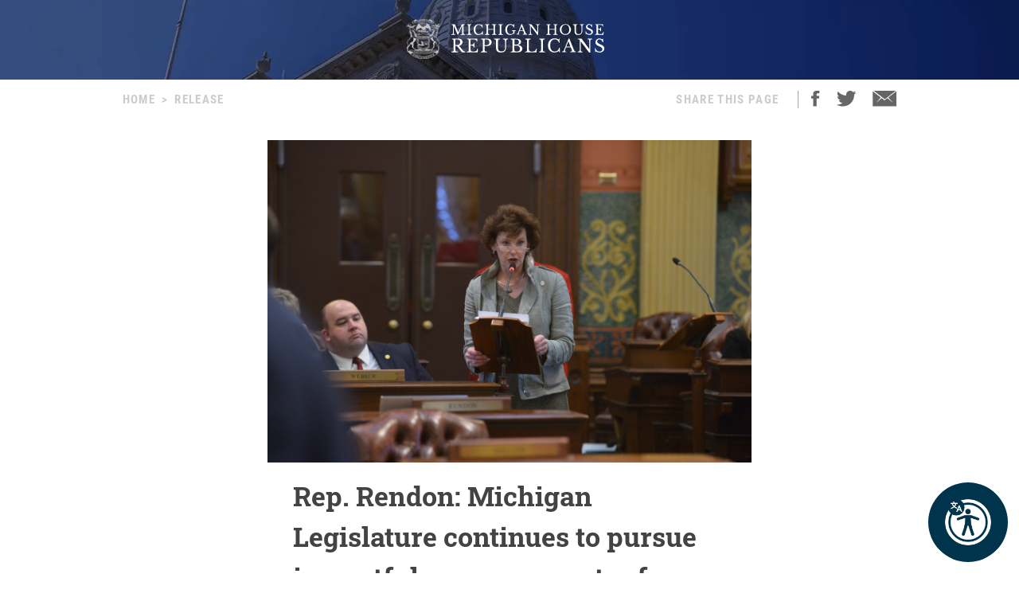

--- FILE ---
content_type: text/html; charset=utf-8
request_url: https://gophouse.org/posts/rep-rendon-michigan-legislature-continues-to-pursue-impactful-expungement-reforms
body_size: 10734
content:
<!DOCTYPE html><html><head><meta charSet="utf-8"/><link rel="shortcut icon" href="/assets/favicon.ico"/><meta name="viewport" content="initial-scale=1.0, width=device-width"/><script id="googlemaps" src="https://maps.googleapis.com/maps/api/js?key=AIzaSyATVimOQ69qImfxr4CRSz93kbuiB_oJ5TA&amp;libraries=places"></script><script async="" src="https://www.googletagmanager.com/gtag/js?id=UA-38005394-1"></script><script src="https://www.google.com/recaptcha/api.js?render=6LeaIMEZAAAAAIyLgqQnrQ75q2zKD_FSWYcZHP33"></script><script>
            window.dataLayer = window.dataLayer || [];
            function gtag(){dataLayer.push(arguments);}
            gtag('js', new Date());

            gtag('config', 'UA-38005394-1');
              </script><style>
            #reciteme-button {
              /* Button Styling and Placement */
              background: #00344c;
              width: 100px;
              height: 100px;
              bottom: 14px;
              right: 14px;

              position: fixed;
              border-radius: 50%;
              z-index: 100;
              cursor: pointer;
            }
            #reciteme-button:hover {
              /* Hover Color */
              background: #e9322e;
            }
            #reciteme-button img {
              /** Button Image Size */
              width: 70px;
              height: 70px;

              position: absolute;
              top: 50%;
              left: 50%;
              transform: translate(-50%, -50%);
            }</style><script async="" src="https://www.googletagmanager.com/gtag/js?id=G-08BWTGVQLG"></script><script>window.dataLayer = window.dataLayer || [];
function gtag(){dataLayer.push(arguments);}
gtag('js', new Date());

gtag('config', 'G-08BWTGVQLG', {
page_path: window.location.pathname,
});
</script><title>Rep. Rendon: Michigan Legislature continues to pursue impactful expungement reforms - MI House Republicans</title><meta name="robots" content="index,follow"/><meta name="description" content="Michigan House Republicans"/><meta property="og:title" content="Rep. Rendon: Michigan Legislature continues to pursue impactful expungement reforms - MI House Republicans"/><meta property="og:description" content="State Rep. Daire Rendon today highlighted recent expungement reforms spearheaded by the Michigan House. The Michigan Senate recently approved a bipartisan plan from state Reps. Joe Bellino and Tenisha Yancey to allow courts to expunge first-time operating while intoxicated (OWI) offenses. Rendon and the House approved the plan – House Bills 4219-20 – overwhelmingly in […]"/><meta property="og:url" content="https://gophouse.org/posts/rep-rendon-michigan-legislature-continues-to-pursue-impactful-expungement-reforms"/><meta property="og:type" content="article"/><meta property="article:published_time" content="2021-07-01T14:31:28"/><meta property="article:author" content="Abe Lincoln"/><meta property="article:section" content="POSTS"/><meta property="og:image" content="https://dtj5wlj7ond0z.cloudfront.net/uploads/2019/03/Rendon-speaking-1-scaled.jpg"/><meta property="og:image:alt" content="Michigan House Republicans"/><meta property="og:image:width" content="2560"/><meta property="og:image:height" content="1704"/><meta property="og:site_name" content="MI House Republicans"/><link rel="canonical" href="https://gophouse.org/posts/rep-rendon-michigan-legislature-continues-to-pursue-impactful-expungement-reforms"/><link rel="preload" as="image" imagesrcset="/_next/image?url=%2F_next%2Fstatic%2Fmedia%2Frotunda.04983f34.png&amp;w=640&amp;q=75 640w, /_next/image?url=%2F_next%2Fstatic%2Fmedia%2Frotunda.04983f34.png&amp;w=750&amp;q=75 750w, /_next/image?url=%2F_next%2Fstatic%2Fmedia%2Frotunda.04983f34.png&amp;w=828&amp;q=75 828w, /_next/image?url=%2F_next%2Fstatic%2Fmedia%2Frotunda.04983f34.png&amp;w=1080&amp;q=75 1080w, /_next/image?url=%2F_next%2Fstatic%2Fmedia%2Frotunda.04983f34.png&amp;w=1200&amp;q=75 1200w, /_next/image?url=%2F_next%2Fstatic%2Fmedia%2Frotunda.04983f34.png&amp;w=1920&amp;q=75 1920w, /_next/image?url=%2F_next%2Fstatic%2Fmedia%2Frotunda.04983f34.png&amp;w=2048&amp;q=75 2048w, /_next/image?url=%2F_next%2Fstatic%2Fmedia%2Frotunda.04983f34.png&amp;w=3840&amp;q=75 3840w" imagesizes="100vw"/><link rel="preload" as="image" imagesrcset="/_next/image?url=%2F_next%2Fstatic%2Fmedia%2Fmihr_crest.7384503c.png&amp;w=16&amp;q=75 16w, /_next/image?url=%2F_next%2Fstatic%2Fmedia%2Fmihr_crest.7384503c.png&amp;w=32&amp;q=75 32w, /_next/image?url=%2F_next%2Fstatic%2Fmedia%2Fmihr_crest.7384503c.png&amp;w=48&amp;q=75 48w, /_next/image?url=%2F_next%2Fstatic%2Fmedia%2Fmihr_crest.7384503c.png&amp;w=64&amp;q=75 64w, /_next/image?url=%2F_next%2Fstatic%2Fmedia%2Fmihr_crest.7384503c.png&amp;w=96&amp;q=75 96w, /_next/image?url=%2F_next%2Fstatic%2Fmedia%2Fmihr_crest.7384503c.png&amp;w=128&amp;q=75 128w, /_next/image?url=%2F_next%2Fstatic%2Fmedia%2Fmihr_crest.7384503c.png&amp;w=256&amp;q=75 256w, /_next/image?url=%2F_next%2Fstatic%2Fmedia%2Fmihr_crest.7384503c.png&amp;w=384&amp;q=75 384w, /_next/image?url=%2F_next%2Fstatic%2Fmedia%2Fmihr_crest.7384503c.png&amp;w=640&amp;q=75 640w, /_next/image?url=%2F_next%2Fstatic%2Fmedia%2Fmihr_crest.7384503c.png&amp;w=750&amp;q=75 750w, /_next/image?url=%2F_next%2Fstatic%2Fmedia%2Fmihr_crest.7384503c.png&amp;w=828&amp;q=75 828w, /_next/image?url=%2F_next%2Fstatic%2Fmedia%2Fmihr_crest.7384503c.png&amp;w=1080&amp;q=75 1080w, /_next/image?url=%2F_next%2Fstatic%2Fmedia%2Fmihr_crest.7384503c.png&amp;w=1200&amp;q=75 1200w, /_next/image?url=%2F_next%2Fstatic%2Fmedia%2Fmihr_crest.7384503c.png&amp;w=1920&amp;q=75 1920w, /_next/image?url=%2F_next%2Fstatic%2Fmedia%2Fmihr_crest.7384503c.png&amp;w=2048&amp;q=75 2048w, /_next/image?url=%2F_next%2Fstatic%2Fmedia%2Fmihr_crest.7384503c.png&amp;w=3840&amp;q=75 3840w" imagesizes="43px"/><meta name="next-head-count" content="27"/><link rel="preload" href="/_next/static/css/c529f5391ca9096c.css" as="style"/><link rel="stylesheet" href="/_next/static/css/c529f5391ca9096c.css" data-n-g=""/><link rel="preload" href="/_next/static/css/da7995134104bc57.css" as="style"/><link rel="stylesheet" href="/_next/static/css/da7995134104bc57.css" data-n-p=""/><noscript data-n-css=""></noscript><script defer="" nomodule="" src="/_next/static/chunks/polyfills-c67a75d1b6f99dc8.js"></script><script src="/_next/static/chunks/webpack-58c4899422685833.js" defer=""></script><script src="/_next/static/chunks/framework-9649816d2426d295.js" defer=""></script><script src="/_next/static/chunks/main-4a933b1774b629f1.js" defer=""></script><script src="/_next/static/chunks/pages/_app-abb86f1aa897913e.js" defer=""></script><script src="/_next/static/chunks/926-6335ad4b13943cc6.js" defer=""></script><script src="/_next/static/chunks/243-3cefbe2c150174dd.js" defer=""></script><script src="/_next/static/chunks/803-243adfd49f5ea313.js" defer=""></script><script src="/_next/static/chunks/pages/posts/%5Bslug%5D-a794d0ea4abab715.js" defer=""></script><script src="/_next/static/p99b--FjmhZknT8uPCANe/_buildManifest.js" defer=""></script><script src="/_next/static/p99b--FjmhZknT8uPCANe/_ssgManifest.js" defer=""></script></head><body><div id="__next" data-reactroot=""><main><div><div class="-z-1 pointer-events-none absolute left-0 overflow-hidden w-full h-px100" style="clip-path:inset(0 0 0 0)"><img alt="" role="presentation" sizes="100vw" srcSet="/_next/image?url=%2F_next%2Fstatic%2Fmedia%2Frotunda.04983f34.png&amp;w=640&amp;q=75 640w, /_next/image?url=%2F_next%2Fstatic%2Fmedia%2Frotunda.04983f34.png&amp;w=750&amp;q=75 750w, /_next/image?url=%2F_next%2Fstatic%2Fmedia%2Frotunda.04983f34.png&amp;w=828&amp;q=75 828w, /_next/image?url=%2F_next%2Fstatic%2Fmedia%2Frotunda.04983f34.png&amp;w=1080&amp;q=75 1080w, /_next/image?url=%2F_next%2Fstatic%2Fmedia%2Frotunda.04983f34.png&amp;w=1200&amp;q=75 1200w, /_next/image?url=%2F_next%2Fstatic%2Fmedia%2Frotunda.04983f34.png&amp;w=1920&amp;q=75 1920w, /_next/image?url=%2F_next%2Fstatic%2Fmedia%2Frotunda.04983f34.png&amp;w=2048&amp;q=75 2048w, /_next/image?url=%2F_next%2Fstatic%2Fmedia%2Frotunda.04983f34.png&amp;w=3840&amp;q=75 3840w" src="/_next/image?url=%2F_next%2Fstatic%2Fmedia%2Frotunda.04983f34.png&amp;w=3840&amp;q=75" width="2000" height="600" decoding="async" data-nimg="future" class="h-px100 fixed left-0 object-cover object-center w-full -z-1" loading="eager" style="color:transparent;background-size:cover;background-position:50% 50%;background-repeat:no-repeat;background-image:url(&quot;data:image/svg+xml;charset=utf-8,%3Csvg xmlns=&#x27;http%3A//www.w3.org/2000/svg&#x27; viewBox=&#x27;0 0 8 2&#x27;%3E%3Cfilter id=&#x27;b&#x27; color-interpolation-filters=&#x27;sRGB&#x27;%3E%3CfeGaussianBlur stdDeviation=&#x27;1&#x27;/%3E%3C/filter%3E%3Cimage filter=&#x27;url(%23b)&#x27; x=&#x27;0&#x27; y=&#x27;0&#x27; height=&#x27;100%25&#x27; width=&#x27;100%25&#x27; href=&#x27;[data-uri]&#x27;/%3E%3C/svg%3E&quot;)"/></div><div class="flex justify-center"><div class="cursor-pointer mt-6"><div class="flex flex-row justify-center"><img alt="" sizes="43px" srcSet="/_next/image?url=%2F_next%2Fstatic%2Fmedia%2Fmihr_crest.7384503c.png&amp;w=16&amp;q=75 16w, /_next/image?url=%2F_next%2Fstatic%2Fmedia%2Fmihr_crest.7384503c.png&amp;w=32&amp;q=75 32w, /_next/image?url=%2F_next%2Fstatic%2Fmedia%2Fmihr_crest.7384503c.png&amp;w=48&amp;q=75 48w, /_next/image?url=%2F_next%2Fstatic%2Fmedia%2Fmihr_crest.7384503c.png&amp;w=64&amp;q=75 64w, /_next/image?url=%2F_next%2Fstatic%2Fmedia%2Fmihr_crest.7384503c.png&amp;w=96&amp;q=75 96w, /_next/image?url=%2F_next%2Fstatic%2Fmedia%2Fmihr_crest.7384503c.png&amp;w=128&amp;q=75 128w, /_next/image?url=%2F_next%2Fstatic%2Fmedia%2Fmihr_crest.7384503c.png&amp;w=256&amp;q=75 256w, /_next/image?url=%2F_next%2Fstatic%2Fmedia%2Fmihr_crest.7384503c.png&amp;w=384&amp;q=75 384w, /_next/image?url=%2F_next%2Fstatic%2Fmedia%2Fmihr_crest.7384503c.png&amp;w=640&amp;q=75 640w, /_next/image?url=%2F_next%2Fstatic%2Fmedia%2Fmihr_crest.7384503c.png&amp;w=750&amp;q=75 750w, /_next/image?url=%2F_next%2Fstatic%2Fmedia%2Fmihr_crest.7384503c.png&amp;w=828&amp;q=75 828w, /_next/image?url=%2F_next%2Fstatic%2Fmedia%2Fmihr_crest.7384503c.png&amp;w=1080&amp;q=75 1080w, /_next/image?url=%2F_next%2Fstatic%2Fmedia%2Fmihr_crest.7384503c.png&amp;w=1200&amp;q=75 1200w, /_next/image?url=%2F_next%2Fstatic%2Fmedia%2Fmihr_crest.7384503c.png&amp;w=1920&amp;q=75 1920w, /_next/image?url=%2F_next%2Fstatic%2Fmedia%2Fmihr_crest.7384503c.png&amp;w=2048&amp;q=75 2048w, /_next/image?url=%2F_next%2Fstatic%2Fmedia%2Fmihr_crest.7384503c.png&amp;w=3840&amp;q=75 3840w" src="/_next/image?url=%2F_next%2Fstatic%2Fmedia%2Fmihr_crest.7384503c.png&amp;w=3840&amp;q=75" width="170" height="200" decoding="async" data-nimg="future" class="object-contain w-auto" style="color:transparent;height:50px;width:auto"/><img alt="" srcSet="/assets/icon-mihr-nocrest.svg 1x, /assets/icon-mihr-nocrest.svg 2x" src="/assets/icon-mihr-nocrest.svg" width="227" height="52" decoding="async" data-nimg="future" loading="lazy" style="color:transparent;height:50px;width:auto"/></div></div></div><div class="px-8 pt-10 pb-px100"><div class="flex md:justify-center"><div class="flex flex-row items-start justify-between w-full md:w-4/5"><div class="font-semibold font-condensed text-15 text-gray-xtralight tracking-1pt uppercase"><span class="mx-2 md:hidden">&lt;</span><a class="md:hidden" href="/">Home</a><span class="hidden md:block"><a href="/">Home</a><span class="mx-2">&gt;</span><span>Release</span></span></div><div class="flex font-semibold font-condensed text-15 text-gray-xtralight tracking-1pt uppercase"><div class="hidden mr-4 lg:block">Share This Page</div><div class="border-r border-gray-light hidden mx-2 lg:block"></div><div class="ml-2 mr-5"><a class="cursor-pointer"><img src="/assets/social-facebook.svg"/></a></div><div class="mr-5"><a class="cursor-pointer"><img src="/assets/social-twitter.svg"/></a></div><div><a href="/cdn-cgi/l/email-protection#c7f8e1a6aab7fcb4b2a5ada2a4b3fa8aaea4afaea0a6a9e78fa8b2b4a2e795a2b7b2a5abaea4a6a9b4e1a6aab7fca5a8a3befa8aaea4afaea0a6a9e2f5f78fa8b2b4a2e2f5f795a2b7b2a5abaea4a6a9b4"><img src="/assets/ios-email.svg"/></a></div></div></div></div><div class="flex flex-col items-center mt-10"><div class="w-full md:w-4/5 lg:w-1/2"><div class="flex flex-col justify-center bg-blue-imgbg"><img src="https://dtj5wlj7ond0z.cloudfront.net/uploads/2019/03/Rendon-speaking-1-scaled.jpg" alt="Michigan House Republicans" style="max-height:500px;object-fit:contain"/></div><div class="px-8 mt-4"><div class="mb-4 font-bold font-slab text-18 text-post-title md:text-24 lg:text-30 xl:text-34">Rep. Rendon: Michigan Legislature continues to pursue impactful expungement reforms</div><div class="flex flex-col mb-4 md:flex-row"><div class="mb-2 font-condensed text-gray md:mr-8"><span class="mr-2">RELEASE</span><span class="mr-2">|</span><span class="italic">July 1, 2021</span></div><div></div></div><div class="font-body text-16 md:text-18 lg:text-20">
<p>State Rep. Daire Rendon today highlighted recent expungement reforms spearheaded by the Michigan House.</p>



<p>The Michigan Senate recently approved a bipartisan plan from state Reps. Joe Bellino and Tenisha Yancey to allow courts to expunge first-time operating while intoxicated (OWI) offenses. Rendon and the House approved the plan – House Bills 4219-20 – overwhelmingly in March. A related bill moving through the Legislature, Senate Bill 400, extends the time for filing an application to set aside a first violation from three to five years.</p>



<p>“Driving under the influence offenses impact many people, and it can impact their ability to hold a job and provide for their families if they lose their license for a prolonged period of time. This is especially the case in rural communities where people have longer commutes to and from work,” said Rendon, of Lake City. “It’s important to look at these non-violent cases and provide people with a second chance. This creates a fairer and more efficient criminal justice system for people across Michigan.”</p>



<p>Rendon pointed out that OWI expungement will not be automatically done through the state under the measures. People wishing to have offenses removed from their “public” records will have to file paperwork with a local county court. Law enforcement will always have access to offense records.</p>



<p>During the 2019-20 legislative term, Rendon and the Michigan House advanced other expungement measures which set aside various offenses and established a process to automatically set aside certain convictions after 10 years.</p>



<p>“Our state’s justice system should be a model of rehabilitation, not burdensome punishment that follows people around for years or even decades,” Rendon said. “It’s important for people to be able to get back on their feet and the Michigan Legislature is actively pursuing reforms that accomplish this process.”</p>
</div><div class="flex justify-center mt-10"><img src="/assets/mihr_crest_inverse.png" style="height:50px" alt="Michigan House Republicans"/></div></div></div><div class="w-full lg:w-3/5"><div class="border-b border-divider-lighter my-px60"></div><div class="mb-10 font-bold font-condensed tracking-2pt text-14 text-gray-menu">RELATED POSTS</div><div class="flex flex-col w-full lg:flex-row mb-px40"><div class="w-full mr-0 lg:mr-px15 lg:w-1/2"><div><div class="flex flex-col"><div class="w-full"><div class="font-bold font-slab line-clamp-3 text-18 text-post-title hover:text-gray"><a class="font-bold font-slab line-clamp-3 text-18 text-post-title hover:text-gray" href="/posts/reps-filler-fink-slam-attorney-generals-intimidation-tactics-2">Reps. Filler, Fink slam Attorney General’s intimidation tactics</a></div><div class="flex flex-row my-2 my-2"><div class="flex-grow-0 flex-shrink-0 mr-2" style="flex-basis:35px"><a href="/"><img alt="Abe Lincoln" sizes="36px" srcSet="/_next/image?url=%2F_next%2Fstatic%2Fmedia%2Fcaucus_avatar.9b001e5a.png&amp;w=16&amp;q=75 16w, /_next/image?url=%2F_next%2Fstatic%2Fmedia%2Fcaucus_avatar.9b001e5a.png&amp;w=32&amp;q=75 32w, /_next/image?url=%2F_next%2Fstatic%2Fmedia%2Fcaucus_avatar.9b001e5a.png&amp;w=48&amp;q=75 48w, /_next/image?url=%2F_next%2Fstatic%2Fmedia%2Fcaucus_avatar.9b001e5a.png&amp;w=64&amp;q=75 64w, /_next/image?url=%2F_next%2Fstatic%2Fmedia%2Fcaucus_avatar.9b001e5a.png&amp;w=96&amp;q=75 96w, /_next/image?url=%2F_next%2Fstatic%2Fmedia%2Fcaucus_avatar.9b001e5a.png&amp;w=128&amp;q=75 128w, /_next/image?url=%2F_next%2Fstatic%2Fmedia%2Fcaucus_avatar.9b001e5a.png&amp;w=256&amp;q=75 256w, /_next/image?url=%2F_next%2Fstatic%2Fmedia%2Fcaucus_avatar.9b001e5a.png&amp;w=384&amp;q=75 384w, /_next/image?url=%2F_next%2Fstatic%2Fmedia%2Fcaucus_avatar.9b001e5a.png&amp;w=640&amp;q=75 640w, /_next/image?url=%2F_next%2Fstatic%2Fmedia%2Fcaucus_avatar.9b001e5a.png&amp;w=750&amp;q=75 750w, /_next/image?url=%2F_next%2Fstatic%2Fmedia%2Fcaucus_avatar.9b001e5a.png&amp;w=828&amp;q=75 828w, /_next/image?url=%2F_next%2Fstatic%2Fmedia%2Fcaucus_avatar.9b001e5a.png&amp;w=1080&amp;q=75 1080w, /_next/image?url=%2F_next%2Fstatic%2Fmedia%2Fcaucus_avatar.9b001e5a.png&amp;w=1200&amp;q=75 1200w, /_next/image?url=%2F_next%2Fstatic%2Fmedia%2Fcaucus_avatar.9b001e5a.png&amp;w=1920&amp;q=75 1920w, /_next/image?url=%2F_next%2Fstatic%2Fmedia%2Fcaucus_avatar.9b001e5a.png&amp;w=2048&amp;q=75 2048w, /_next/image?url=%2F_next%2Fstatic%2Fmedia%2Fcaucus_avatar.9b001e5a.png&amp;w=3840&amp;q=75 3840w" src="/_next/image?url=%2F_next%2Fstatic%2Fmedia%2Fcaucus_avatar.9b001e5a.png&amp;w=3840&amp;q=75" width="36" height="36" decoding="async" data-nimg="future" class="object-cover rounded-full cursor-pointer w-px36 h-px36" loading="lazy" style="color:transparent"/></a></div><div class="font-condensed leading-px19 flex gap-1 text-16" style="margin-top:8px"><a class="font-bold text-gray-devil hover:underline" href="/">Abe Lincoln</a><span class="ml-1 uppercase text-gray-light">POSTS</span><span class="text-gray-light">|</span><span class="italic text-gray-light">12.18.24</span></div></div></div><a class="text-14 text-post-excerpt" href="/posts/reps-filler-fink-slam-attorney-generals-intimidation-tactics-2"><p>State Reps. Graham Filler and Andrew Fink, both attorneys, criticized Attorney General Dana Nessel for threatening to prosecute a bipartisan majority of legislators who did not attend House session on Wednesday — bringing House Democrat leadership’s agenda to a halt. They issued the following statement:: “The Attorney General’s threat to prosecute lawmakers for exercising their [&hellip;]</p>
</a></div><div class="my-6 border-b border-divider-lighter"></div></div><div><div class="flex flex-col"><div class="w-full"><div class="font-bold font-slab line-clamp-3 text-18 text-post-title hover:text-gray"><a class="font-bold font-slab line-clamp-3 text-18 text-post-title hover:text-gray" href="/posts/rep-filler-testifies-in-support-of-plan-to-make-michigan-a-national-leader-in-nuclear-energy">Rep. Filler testifies in support of plan to make Michigan a national leader in nuclear energy</a></div><div class="flex flex-row my-2 my-2"><div class="flex-grow-0 flex-shrink-0 mr-2" style="flex-basis:35px"><a href="/"><img alt="Abe Lincoln" sizes="36px" srcSet="/_next/image?url=%2F_next%2Fstatic%2Fmedia%2Fcaucus_avatar.9b001e5a.png&amp;w=16&amp;q=75 16w, /_next/image?url=%2F_next%2Fstatic%2Fmedia%2Fcaucus_avatar.9b001e5a.png&amp;w=32&amp;q=75 32w, /_next/image?url=%2F_next%2Fstatic%2Fmedia%2Fcaucus_avatar.9b001e5a.png&amp;w=48&amp;q=75 48w, /_next/image?url=%2F_next%2Fstatic%2Fmedia%2Fcaucus_avatar.9b001e5a.png&amp;w=64&amp;q=75 64w, /_next/image?url=%2F_next%2Fstatic%2Fmedia%2Fcaucus_avatar.9b001e5a.png&amp;w=96&amp;q=75 96w, /_next/image?url=%2F_next%2Fstatic%2Fmedia%2Fcaucus_avatar.9b001e5a.png&amp;w=128&amp;q=75 128w, /_next/image?url=%2F_next%2Fstatic%2Fmedia%2Fcaucus_avatar.9b001e5a.png&amp;w=256&amp;q=75 256w, /_next/image?url=%2F_next%2Fstatic%2Fmedia%2Fcaucus_avatar.9b001e5a.png&amp;w=384&amp;q=75 384w, /_next/image?url=%2F_next%2Fstatic%2Fmedia%2Fcaucus_avatar.9b001e5a.png&amp;w=640&amp;q=75 640w, /_next/image?url=%2F_next%2Fstatic%2Fmedia%2Fcaucus_avatar.9b001e5a.png&amp;w=750&amp;q=75 750w, /_next/image?url=%2F_next%2Fstatic%2Fmedia%2Fcaucus_avatar.9b001e5a.png&amp;w=828&amp;q=75 828w, /_next/image?url=%2F_next%2Fstatic%2Fmedia%2Fcaucus_avatar.9b001e5a.png&amp;w=1080&amp;q=75 1080w, /_next/image?url=%2F_next%2Fstatic%2Fmedia%2Fcaucus_avatar.9b001e5a.png&amp;w=1200&amp;q=75 1200w, /_next/image?url=%2F_next%2Fstatic%2Fmedia%2Fcaucus_avatar.9b001e5a.png&amp;w=1920&amp;q=75 1920w, /_next/image?url=%2F_next%2Fstatic%2Fmedia%2Fcaucus_avatar.9b001e5a.png&amp;w=2048&amp;q=75 2048w, /_next/image?url=%2F_next%2Fstatic%2Fmedia%2Fcaucus_avatar.9b001e5a.png&amp;w=3840&amp;q=75 3840w" src="/_next/image?url=%2F_next%2Fstatic%2Fmedia%2Fcaucus_avatar.9b001e5a.png&amp;w=3840&amp;q=75" width="36" height="36" decoding="async" data-nimg="future" class="object-cover rounded-full cursor-pointer w-px36 h-px36" loading="lazy" style="color:transparent"/></a></div><div class="font-condensed leading-px19 flex gap-1 text-16" style="margin-top:8px"><a class="font-bold text-gray-devil hover:underline" href="/">Abe Lincoln</a><span class="ml-1 uppercase text-gray-light">POSTS</span><span class="text-gray-light">|</span><span class="italic text-gray-light">12.4.24</span></div></div></div><a class="text-14 text-post-excerpt" href="/posts/rep-filler-testifies-in-support-of-plan-to-make-michigan-a-national-leader-in-nuclear-energy"><p>State Rep. Graham Filler today testified before the House Energy, Communications, and Technology Committee in support of a bipartisan plan he is working on to encourage safe, clean and reliable nuclear energy generation in the state. Filler, R-Duplain Township, said the plan would spur the development of modern nuclear energy technology in Michigan. “Michigan is [&hellip;]</p>
</a></div><div class="my-6 border-b border-divider-lighter"></div></div></div><div class="w-full ml-0 lg:ml-px15 lg:w-1/2"><div><div class="flex flex-col"><div class="w-full"><div class="font-bold font-slab line-clamp-3 text-18 text-post-title hover:text-gray"><a class="font-bold font-slab line-clamp-3 text-18 text-post-title hover:text-gray" href="/posts/rep-filler-stands-with-restaurant-workers-small-businesses-as-democrats-turn-a-blind-eye">Rep. Filler stands with restaurant workers, small businesses as Democrats turn a blind eye</a></div><div class="flex flex-row my-2 my-2"><div class="flex-grow-0 flex-shrink-0 mr-2" style="flex-basis:35px"><a href="/"><img alt="Abe Lincoln" sizes="36px" srcSet="/_next/image?url=%2F_next%2Fstatic%2Fmedia%2Fcaucus_avatar.9b001e5a.png&amp;w=16&amp;q=75 16w, /_next/image?url=%2F_next%2Fstatic%2Fmedia%2Fcaucus_avatar.9b001e5a.png&amp;w=32&amp;q=75 32w, /_next/image?url=%2F_next%2Fstatic%2Fmedia%2Fcaucus_avatar.9b001e5a.png&amp;w=48&amp;q=75 48w, /_next/image?url=%2F_next%2Fstatic%2Fmedia%2Fcaucus_avatar.9b001e5a.png&amp;w=64&amp;q=75 64w, /_next/image?url=%2F_next%2Fstatic%2Fmedia%2Fcaucus_avatar.9b001e5a.png&amp;w=96&amp;q=75 96w, /_next/image?url=%2F_next%2Fstatic%2Fmedia%2Fcaucus_avatar.9b001e5a.png&amp;w=128&amp;q=75 128w, /_next/image?url=%2F_next%2Fstatic%2Fmedia%2Fcaucus_avatar.9b001e5a.png&amp;w=256&amp;q=75 256w, /_next/image?url=%2F_next%2Fstatic%2Fmedia%2Fcaucus_avatar.9b001e5a.png&amp;w=384&amp;q=75 384w, /_next/image?url=%2F_next%2Fstatic%2Fmedia%2Fcaucus_avatar.9b001e5a.png&amp;w=640&amp;q=75 640w, /_next/image?url=%2F_next%2Fstatic%2Fmedia%2Fcaucus_avatar.9b001e5a.png&amp;w=750&amp;q=75 750w, /_next/image?url=%2F_next%2Fstatic%2Fmedia%2Fcaucus_avatar.9b001e5a.png&amp;w=828&amp;q=75 828w, /_next/image?url=%2F_next%2Fstatic%2Fmedia%2Fcaucus_avatar.9b001e5a.png&amp;w=1080&amp;q=75 1080w, /_next/image?url=%2F_next%2Fstatic%2Fmedia%2Fcaucus_avatar.9b001e5a.png&amp;w=1200&amp;q=75 1200w, /_next/image?url=%2F_next%2Fstatic%2Fmedia%2Fcaucus_avatar.9b001e5a.png&amp;w=1920&amp;q=75 1920w, /_next/image?url=%2F_next%2Fstatic%2Fmedia%2Fcaucus_avatar.9b001e5a.png&amp;w=2048&amp;q=75 2048w, /_next/image?url=%2F_next%2Fstatic%2Fmedia%2Fcaucus_avatar.9b001e5a.png&amp;w=3840&amp;q=75 3840w" src="/_next/image?url=%2F_next%2Fstatic%2Fmedia%2Fcaucus_avatar.9b001e5a.png&amp;w=3840&amp;q=75" width="36" height="36" decoding="async" data-nimg="future" class="object-cover rounded-full cursor-pointer w-px36 h-px36" loading="lazy" style="color:transparent"/></a></div><div class="font-condensed leading-px19 flex gap-1 text-16" style="margin-top:8px"><a class="font-bold text-gray-devil hover:underline" href="/">Abe Lincoln</a><span class="ml-1 uppercase text-gray-light">POSTS</span><span class="text-gray-light">|</span><span class="italic text-gray-light">12.16.24</span></div></div></div><a class="text-14 text-post-excerpt" href="/posts/rep-filler-stands-with-restaurant-workers-small-businesses-as-democrats-turn-a-blind-eye"><p>State Rep. Graham Filler joined his Republican colleagues at a Friday press conference, where members of the House Republican caucus announced they would not support any more bills until House Democrats address critical issues threatening Michigan’s restaurant workers and small businesses. Republicans called on Democrats to take immediate action to save tipped-wage jobs and fix [&hellip;]</p>
</a></div><div class="my-6 border-b border-divider-lighter"></div></div><div><div class="flex flex-col"><div class="w-full"><div class="font-bold font-slab line-clamp-3 text-18 text-post-title hover:text-gray"><a class="font-bold font-slab line-clamp-3 text-18 text-post-title hover:text-gray" href="/posts/house-approves-rep-zorns-plan-to-better-support-the-education-of-children-in-military-families">House approves Rep. Zorn’s plan to better support the education of children in military families</a></div><div class="flex flex-row my-2 my-2"><div class="flex-grow-0 flex-shrink-0 mr-2" style="flex-basis:35px"><a href="/"><img alt="Abe Lincoln" sizes="36px" srcSet="/_next/image?url=%2F_next%2Fstatic%2Fmedia%2Fcaucus_avatar.9b001e5a.png&amp;w=16&amp;q=75 16w, /_next/image?url=%2F_next%2Fstatic%2Fmedia%2Fcaucus_avatar.9b001e5a.png&amp;w=32&amp;q=75 32w, /_next/image?url=%2F_next%2Fstatic%2Fmedia%2Fcaucus_avatar.9b001e5a.png&amp;w=48&amp;q=75 48w, /_next/image?url=%2F_next%2Fstatic%2Fmedia%2Fcaucus_avatar.9b001e5a.png&amp;w=64&amp;q=75 64w, /_next/image?url=%2F_next%2Fstatic%2Fmedia%2Fcaucus_avatar.9b001e5a.png&amp;w=96&amp;q=75 96w, /_next/image?url=%2F_next%2Fstatic%2Fmedia%2Fcaucus_avatar.9b001e5a.png&amp;w=128&amp;q=75 128w, /_next/image?url=%2F_next%2Fstatic%2Fmedia%2Fcaucus_avatar.9b001e5a.png&amp;w=256&amp;q=75 256w, /_next/image?url=%2F_next%2Fstatic%2Fmedia%2Fcaucus_avatar.9b001e5a.png&amp;w=384&amp;q=75 384w, /_next/image?url=%2F_next%2Fstatic%2Fmedia%2Fcaucus_avatar.9b001e5a.png&amp;w=640&amp;q=75 640w, /_next/image?url=%2F_next%2Fstatic%2Fmedia%2Fcaucus_avatar.9b001e5a.png&amp;w=750&amp;q=75 750w, /_next/image?url=%2F_next%2Fstatic%2Fmedia%2Fcaucus_avatar.9b001e5a.png&amp;w=828&amp;q=75 828w, /_next/image?url=%2F_next%2Fstatic%2Fmedia%2Fcaucus_avatar.9b001e5a.png&amp;w=1080&amp;q=75 1080w, /_next/image?url=%2F_next%2Fstatic%2Fmedia%2Fcaucus_avatar.9b001e5a.png&amp;w=1200&amp;q=75 1200w, /_next/image?url=%2F_next%2Fstatic%2Fmedia%2Fcaucus_avatar.9b001e5a.png&amp;w=1920&amp;q=75 1920w, /_next/image?url=%2F_next%2Fstatic%2Fmedia%2Fcaucus_avatar.9b001e5a.png&amp;w=2048&amp;q=75 2048w, /_next/image?url=%2F_next%2Fstatic%2Fmedia%2Fcaucus_avatar.9b001e5a.png&amp;w=3840&amp;q=75 3840w" src="/_next/image?url=%2F_next%2Fstatic%2Fmedia%2Fcaucus_avatar.9b001e5a.png&amp;w=3840&amp;q=75" width="36" height="36" decoding="async" data-nimg="future" class="object-cover rounded-full cursor-pointer w-px36 h-px36" loading="lazy" style="color:transparent"/></a></div><div class="font-condensed leading-px19 flex gap-1 text-16" style="margin-top:8px"><a class="font-bold text-gray-devil hover:underline" href="/">Abe Lincoln</a><span class="ml-1 uppercase text-gray-light">POSTS</span><span class="text-gray-light">|</span><span class="italic text-gray-light">12.3.24</span></div></div></div><a class="text-14 text-post-excerpt" href="/posts/house-approves-rep-zorns-plan-to-better-support-the-education-of-children-in-military-families"><p>The Michigan House has approved Rep. Dale Zorn’s bill that would encourage Michigan schools to better accommodate students who frequently change schools because of their parents’ military service.</p>
<p>The bill helps establish the Purple Star Program, a program that certifies schools that support military children enduring frequent relocation. Certification through this program means that a school is prepared to respond to the unique needs of military-connected students and provides resources and information to assist students and their families with the process of enrolling and attending the school. </p>
</a></div><div class="my-6 border-b border-divider-lighter"></div></div></div></div></div></div></div><div class="bg-blue-dark"><div class="flex justify-center w-full"><div class="flex flex-col mx-6 my-12 w-full md:flex-row md:mx-0 md:w-4/5"><div class=" mb-6 mr-2 w-full md:m-0 md:w-4/5"><div class="font-bold font-condensed mb-2 text-14 text-white tracking-3pt sm:flex-1">USEFUL LINKS</div><div class="flex flex-col w-full md:flex-row md:w-4/5 lg:w-3/5"><div class="font-condensed ml-2 my-2 text-14 text-white md:flex-1"><a class="hover:text-gray-light" href="/members">MIHR Member Directory</a></div><div class="font-condensed ml-2 my-2 text-14 text-white md:flex-1"><a href="https://www.house.mi.gov" rel="noopener noreferrer" target="_blank" class="hover:text-gray-light">Michigan House of Representatives</a></div></div><div class="flex flex-col w-full md:flex-row md:w-4/5 lg:w-3/5"><div class="font-condensed ml-2 my-2 text-14 text-white md:flex-1"><a href="https://www.michigan.gov/sos" rel="noopener noreferrer" target="_blank" class="hover:text-gray-light">Michigan Secretary of State</a></div><div class="font-condensed ml-2 my-2 text-14 text-white md:flex-1"><a href="https://senate.michigan.gov" rel="noopener noreferrer" target="_blank" class="hover:text-gray-light">Michigan Senate</a></div></div><div class="flex flex-col w-full md:flex-row md:w-4/5 lg:w-3/5"><div class="font-condensed ml-2 my-2 text-14 text-white md:flex-1"><a href="https://mvic.sos.state.mi.us" rel="noopener noreferrer" target="_blank" class="hover:text-gray-light">Michigan Voter Information</a></div><div class="font-condensed ml-2 my-2 text-14 text-white md:flex-1"><a href="https://www.michigan.gov/som" rel="noopener noreferrer" target="_blank" class="hover:text-gray-light">State of Michigan</a></div></div><div class="flex flex-col w-full md:flex-row md:w-4/5 lg:w-3/5"><div class="font-condensed ml-2 my-2 text-14 text-white md:flex-1"><a href="https://www.michigan.gov/mvaa" rel="noopener noreferrer" target="_blank" class="hover:text-gray-light">Michigan Veterans Information</a></div><div class="font-condensed ml-2 my-2 text-14 text-white md:flex-1"><a href="https://forms.indigov.com/customers/mirepubcaucuscomms/3f876c65-ed4e-4041-9212-10060e56e1cb" rel="noopener noreferrer" target="_blank" class="hover:text-gray-light">Accessibility</a></div></div></div><div class="flex flex-row md:justify-end w-full md:w-1/5"><div class="md:border-l md:border-gray-divider md:pl-8"><div class="font-condensed mb-2 text-14 text-white sm:flex-1">FOLLOW US</div><div class="flex flex-row item-start ml-2 pt-2 md:ml-0"><div class="mr-6"><a href="https://www.facebook.com/MichiganHouseRepublicans/" target="_blank" rel="noopener noreferrer"><img src="/assets/social-facebook-fff.svg" class="object-fill"/></a></div><div class="mr-6"><a href="https://twitter.com/MI_Republicans" target="_blank" rel="noopener noreferrer"><img src="/assets/social-twitter-fff.svg" class="object-fill"/></a></div><div><a href="https://www.youtube.com/@mihouserepublicans" target="_blank" rel="noopener noreferrer"><img src="/assets/youtube.svg" class="object-fill" style="height:80%"/></a></div></div></div></div></div></div><div class="border-b border-gray-divider"></div><div class="flex justify-center py-4 w-full md:mx-0"><div class="flex flex-row font-condensed mx-6 text-11 text-gray-lightest w-full md:w-4/5 "><p>© 2009 - <!-- -->2026<!-- --> Michigan House Republicans. All Rights Reserved.</p><p style="margin-left:10px">This site is protected by reCAPTCHA and the Google<!-- --> <a href="https://policies.google.com/privacy" class="text-blue-lighter hover:underline">Privacy Policy</a> <!-- -->and<!-- --> <a href="https://policies.google.com/terms" class="text-blue-lighter hover:underline">Terms of Service</a> <!-- -->apply.</p></div></div></div></div><script data-cfasync="false" src="/cdn-cgi/scripts/5c5dd728/cloudflare-static/email-decode.min.js"></script><script>
            var buttonSrc = '/assets/reciteme_icon_2.png';
            var serviceUrl = "//api.reciteme.com/asset/js?key=";
            var serviceKey = "ccc2487c0893e19a66fa78ba3ef50c20058be591";
            var options = {};  // Options can be added as needed
            var autoLoad = false;
            var enableFragment = "#reciteEnable";
            var loaded = [], frag = !1; window.location.hash === enableFragment && (frag = !0); function loadScript(c, b) { var a = document.createElement("script"); a.type = "text/javascript"; a.readyState ? a.onreadystatechange = function () { if ("loaded" == a.readyState || "complete" == a.readyState) a.onreadystatechange = null, void 0 != b && b() } : void 0 != b && (a.onload = function () { b() }); a.src = c; document.getElementsByTagName("head")[0].appendChild(a) } function _rc(c) { c += "="; for (var b = document.cookie.split(";"), a = 0; a < b.length; a++) { for (var d = b[a]; " " == d.charAt(0);)d = d.substring(1, d.length); if (0 == d.indexOf(c)) return d.substring(c.length, d.length) } return null } function loadService(c) { for (var b = serviceUrl + serviceKey, a = 0; a < loaded.length; a++)if (loaded[a] == b) return; loaded.push(b); loadScript(serviceUrl + serviceKey, function () { "function" === typeof _reciteLoaded && _reciteLoaded(); "function" == typeof c && c(); Recite.load(options); Recite.Event.subscribe("Recite:load", function () { Recite.enable() }) }) } "true" == _rc("Recite.Persist") && loadService(); if (autoLoad && "false" != _rc("Recite.Persist") || frag) document.addEventListener ? document.addEventListener("DOMContentLoaded", function (c) { loadService() }) : loadService();

            // Floating Button:
            function _reciteLoaded() {
                if (reciteMeButton && reciteMeButton.parentNode) {
                    reciteMeButton.parentNode.removeChild(reciteMeButton); 
                }
            }

            var reciteMeButton;
            function _createReciteButton() {
                var buttonParentSelector = 'body';
                var buttonContainer = document.createElement("div");
                var buttonImage = document.createElement("img");
                var buttonAlt = "Recite Me accessibility and Language Support";
                var buttonTitle = "Launch Recite Me";

                buttonContainer.setAttribute('id', 'reciteme-button');
                buttonContainer.setAttribute('alt', buttonAlt);
                buttonContainer.setAttribute('title', buttonTitle);
                buttonImage.setAttribute('alt', buttonAlt);
                buttonImage.setAttribute('title', buttonTitle);
                buttonImage.setAttribute('src', buttonSrc);
                buttonContainer.appendChild(buttonImage);
                var buttonParent = document.querySelector(buttonParentSelector);
                buttonParent.appendChild(buttonContainer);
                buttonContainer.addEventListener("click", function () {
                    loadService();
                    return false;
                });
                reciteMeButton = buttonContainer;
            }
            _createReciteButton();</script></main></div><script id="__NEXT_DATA__" type="application/json">{"props":{"pageProps":{},"apolloState":{"MediaItem:cG9zdDo4MjE5MQ==":{"__typename":"MediaItem","id":"cG9zdDo4MjE5MQ==","sourceUrl":"https://dtj5wlj7ond0z.cloudfront.net/uploads/2019/03/Rendon-speaking-1-scaled.jpg"},"Category:dGVybTo0":{"__typename":"Category","id":"dGVybTo0","name":"_POSTS"},"Post:cG9zdDoxMTE5NjM=":{"__typename":"Post","author":{"__typename":"NodeWithAuthorToUserConnectionEdge","node":{"__typename":"User","userId":163,"username":"RepLincoln","firstName":"Abe","lastName":"Lincoln","description":null,"repProfileFields":{"__typename":"User_Repprofilefields","profileImage":null},"roles":{"__typename":"UserToUserRoleConnection","nodes":[{"__typename":"UserRole","displayName":"Contributor","name":"contributor"}]}}},"content":"\n\u003cp\u003eState Rep. Daire Rendon today highlighted recent expungement reforms spearheaded by the Michigan House.\u003c/p\u003e\n\n\n\n\u003cp\u003eThe Michigan Senate recently approved a bipartisan plan from state Reps. Joe Bellino and Tenisha Yancey to allow courts to expunge first-time operating while intoxicated (OWI) offenses. Rendon and the House approved the plan – House Bills 4219-20 – overwhelmingly in March. A related bill moving through the Legislature, Senate Bill 400, extends the time for filing an application to set aside a first violation from three to five years.\u003c/p\u003e\n\n\n\n\u003cp\u003e“Driving under the influence offenses impact many people, and it can impact their ability to hold a job and provide for their families if they lose their license for a prolonged period of time. This is especially the case in rural communities where people have longer commutes to and from work,” said Rendon, of Lake City. “It’s important to look at these non-violent cases and provide people with a second chance. This creates a fairer and more efficient criminal justice system for people across Michigan.”\u003c/p\u003e\n\n\n\n\u003cp\u003eRendon pointed out that OWI expungement will not be automatically done through the state under the measures. People wishing to have offenses removed from their “public” records will have to file paperwork with a local county court. Law enforcement will always have access to offense records.\u003c/p\u003e\n\n\n\n\u003cp\u003eDuring the 2019-20 legislative term, Rendon and the Michigan House advanced other expungement measures which set aside various offenses and established a process to automatically set aside certain convictions after 10 years.\u003c/p\u003e\n\n\n\n\u003cp\u003e“Our state’s justice system should be a model of rehabilitation, not burdensome punishment that follows people around for years or even decades,” Rendon said. “It’s important for people to be able to get back on their feet and the Michigan Legislature is actively pursuing reforms that accomplish this process.”\u003c/p\u003e\n","databaseId":111963,"dateGmt":"2021-07-01T14:31:28","excerpt":"\u003cp\u003eState Rep. Daire Rendon today highlighted recent expungement reforms spearheaded by the Michigan House. The Michigan Senate recently approved a bipartisan plan from state Reps. Joe Bellino and Tenisha Yancey to allow courts to expunge first-time operating while intoxicated (OWI) offenses. Rendon and the House approved the plan – House Bills 4219-20 – overwhelmingly in [\u0026hellip;]\u003c/p\u003e\n","featuredImage":{"__typename":"NodeWithFeaturedImageToMediaItemConnectionEdge","node":{"__typename":"MediaItem","altText":"","caption":null,"mediaItemUrl":"https://dtj5wlj7ond0z.cloudfront.net/uploads/2019/03/Rendon-speaking-1-scaled.jpg","mediaDetails":{"__typename":"MediaDetails","height":1704,"width":2560}}},"id":"cG9zdDoxMTE5NjM=","seo":{"__typename":"PostTypeSEO","canonical":"https://gophouse.org/posts/rep-rendon-michigan-legislature-continues-to-pursue-impactful-expungement-reforms","focuskw":"","metaDesc":"","metaKeywords":"","opengraphAuthor":"","opengraphDescription":"State Rep. Daire Rendon today highlighted recent expungement reforms spearheaded by the Michigan House. The Michigan Senate recently approved a bipartisan plan from state Reps. Joe Bellino and Tenisha Yancey to allow courts to expunge first-time operating while intoxicated (OWI) offenses. Rendon and the House approved the plan – House Bills 4219-20 – overwhelmingly in […]","opengraphImage":{"__ref":"MediaItem:cG9zdDo4MjE5MQ=="},"opengraphModifiedTime":"2021-07-01T14:31:29+00:00","opengraphPublishedTime":"2021-07-01T14:31:28+00:00","opengraphPublisher":"","opengraphSiteName":"MI House Republicans","opengraphTitle":"Rep. Rendon: Michigan Legislature continues to pursue impactful expungement reforms - MI House Republicans","opengraphType":"article","opengraphUrl":"https://gophouse.org/posts/rep-rendon-michigan-legislature-continues-to-pursue-impactful-expungement-reforms","title":"Rep. Rendon: Michigan Legislature continues to pursue impactful expungement reforms - MI House Republicans","twitterDescription":"","twitterImage":null,"twitterTitle":""},"slug":"rep-rendon-michigan-legislature-continues-to-pursue-impactful-expungement-reforms","status":"publish","tags":{"__typename":"PostToTagConnection","edges":[]},"title":"Rep. Rendon: Michigan Legislature continues to pursue impactful expungement reforms","categories":{"__typename":"PostToCategoryConnection","edges":[{"__typename":"PostToCategoryConnectionEdge","node":{"__ref":"Category:dGVybTo0"}}]},"event":{"__typename":"Post_Event","eventDate":null,"location":null,"contactInfo":null}},"ROOT_QUERY":{"__typename":"Query","post({\"id\":\"rep-rendon-michigan-legislature-continues-to-pursue-impactful-expungement-reforms\",\"idType\":\"SLUG\"})":{"__ref":"Post:cG9zdDoxMTE5NjM="},"posts({\"first\":4,\"where\":{\"author\":163,\"notIn\":[111963],\"orderby\":{\"field\":\"DATE\",\"order\":\"DESC\"},\"status\":\"PUBLISH\"}})":{"__typename":"RootQueryToPostConnection","pageInfo":{"__typename":"RootQueryToPostConnectionPageInfo","endCursor":"YXJyYXljb25uZWN0aW9uOjEzNTg3MA==","hasNextPage":true,"hasPreviousPage":false,"startCursor":"YXJyYXljb25uZWN0aW9uOjEzNjA5Nw=="},"edges":[{"__typename":"RootQueryToPostConnectionEdge","node":{"__ref":"Post:cG9zdDoxMzYwOTc="}},{"__typename":"RootQueryToPostConnectionEdge","node":{"__ref":"Post:cG9zdDoxMzYwNTE="}},{"__typename":"RootQueryToPostConnectionEdge","node":{"__ref":"Post:cG9zdDoxMzU4NzU="}},{"__typename":"RootQueryToPostConnectionEdge","node":{"__ref":"Post:cG9zdDoxMzU4NzA="}}]},"posts({\"first\":4,\"where\":{\"authorNotIn\":[163],\"orderby\":{\"field\":\"DATE\",\"order\":\"DESC\"},\"status\":\"PUBLISH\"}})":{"__typename":"RootQueryToPostConnection","pageInfo":{"__typename":"RootQueryToPostConnectionPageInfo","endCursor":"YXJyYXljb25uZWN0aW9uOjE0NTAzMg==","hasNextPage":true,"hasPreviousPage":false,"startCursor":"YXJyYXljb25uZWN0aW9uOjE0NTA0MQ=="},"edges":[{"__typename":"RootQueryToPostConnectionEdge","node":{"__ref":"Post:cG9zdDoxNDUwNDE="}},{"__typename":"RootQueryToPostConnectionEdge","node":{"__ref":"Post:cG9zdDoxNDUwMzg="}},{"__typename":"RootQueryToPostConnectionEdge","node":{"__ref":"Post:cG9zdDoxNDUwMzY="}},{"__typename":"RootQueryToPostConnectionEdge","node":{"__ref":"Post:cG9zdDoxNDUwMzI="}}]}},"Post:cG9zdDoxMzYwOTc=":{"__typename":"Post","author":{"__typename":"NodeWithAuthorToUserConnectionEdge","node":{"__typename":"User","userId":163,"username":"RepLincoln","firstName":"Abe","lastName":"Lincoln","description":null,"repProfileFields":{"__typename":"User_Repprofilefields","profileImage":null},"roles":{"__typename":"UserToUserRoleConnection","nodes":[{"__typename":"UserRole","displayName":"Contributor","name":"contributor"}]}}},"databaseId":136097,"dateGmt":"2024-12-18T21:52:43","excerpt":"\u003cp\u003eState Reps. Graham Filler and Andrew Fink, both attorneys, criticized Attorney General Dana Nessel for threatening to prosecute a bipartisan majority of legislators who did not attend House session on Wednesday — bringing House Democrat leadership’s agenda to a halt. They issued the following statement:: “The Attorney General’s threat to prosecute lawmakers for exercising their [\u0026hellip;]\u003c/p\u003e\n","featuredImage":{"__typename":"NodeWithFeaturedImageToMediaItemConnectionEdge","node":{"__typename":"MediaItem","altText":"","caption":null,"mediaItemUrl":"https://dtj5wlj7ond0z.cloudfront.net/uploads/2024/12/Crime-Victims_Filler_0623_3-scaled-e1734558647909.jpg"}},"id":"cG9zdDoxMzYwOTc=","title":"Reps. Filler, Fink slam Attorney General’s intimidation tactics","slug":"reps-filler-fink-slam-attorney-generals-intimidation-tactics-2","status":"publish","tags":{"__typename":"PostToTagConnection","edges":[]},"categories":{"__typename":"PostToCategoryConnection","edges":[{"__typename":"PostToCategoryConnectionEdge","node":{"__ref":"Category:dGVybTo0"}}]},"event":{"__typename":"Post_Event","eventDate":null,"location":null,"contactInfo":null}},"Tag:dGVybToz":{"__typename":"Tag","id":"dGVybToz","name":"homepage"},"Post:cG9zdDoxMzYwNTE=":{"__typename":"Post","author":{"__typename":"NodeWithAuthorToUserConnectionEdge","node":{"__typename":"User","userId":163,"username":"RepLincoln","firstName":"Abe","lastName":"Lincoln","description":null,"repProfileFields":{"__typename":"User_Repprofilefields","profileImage":null},"roles":{"__typename":"UserToUserRoleConnection","nodes":[{"__typename":"UserRole","displayName":"Contributor","name":"contributor"}]}}},"databaseId":136051,"dateGmt":"2024-12-16T17:33:08","excerpt":"\u003cp\u003eState Rep. Graham Filler joined his Republican colleagues at a Friday press conference, where members of the House Republican caucus announced they would not support any more bills until House Democrats address critical issues threatening Michigan’s restaurant workers and small businesses. Republicans called on Democrats to take immediate action to save tipped-wage jobs and fix [\u0026hellip;]\u003c/p\u003e\n","featuredImage":{"__typename":"NodeWithFeaturedImageToMediaItemConnectionEdge","node":{"__typename":"MediaItem","altText":"","caption":null,"mediaItemUrl":"https://dtj5wlj7ond0z.cloudfront.net/uploads/2024/12/GOP-CAUCUS-Walk-Out_1224_9-scaled.jpg"}},"id":"cG9zdDoxMzYwNTE=","title":"Rep. Filler stands with restaurant workers, small businesses as Democrats turn a blind eye","slug":"rep-filler-stands-with-restaurant-workers-small-businesses-as-democrats-turn-a-blind-eye","status":"publish","tags":{"__typename":"PostToTagConnection","edges":[{"__typename":"PostToTagConnectionEdge","node":{"__ref":"Tag:dGVybToz"}}]},"categories":{"__typename":"PostToCategoryConnection","edges":[{"__typename":"PostToCategoryConnectionEdge","node":{"__ref":"Category:dGVybTo0"}}]},"event":{"__typename":"Post_Event","eventDate":null,"location":null,"contactInfo":null}},"Post:cG9zdDoxMzU4NzU=":{"__typename":"Post","author":{"__typename":"NodeWithAuthorToUserConnectionEdge","node":{"__typename":"User","userId":163,"username":"RepLincoln","firstName":"Abe","lastName":"Lincoln","description":null,"repProfileFields":{"__typename":"User_Repprofilefields","profileImage":null},"roles":{"__typename":"UserToUserRoleConnection","nodes":[{"__typename":"UserRole","displayName":"Contributor","name":"contributor"}]}}},"databaseId":135875,"dateGmt":"2024-12-04T21:03:40","excerpt":"\u003cp\u003eState Rep. Graham Filler today testified before the House Energy, Communications, and Technology Committee in support of a bipartisan plan he is working on to encourage safe, clean and reliable nuclear energy generation in the state. Filler, R-Duplain Township, said the plan would spur the development of modern nuclear energy technology in Michigan. “Michigan is [\u0026hellip;]\u003c/p\u003e\n","featuredImage":{"__typename":"NodeWithFeaturedImageToMediaItemConnectionEdge","node":{"__typename":"MediaItem","altText":"","caption":null,"mediaItemUrl":"https://dtj5wlj7ond0z.cloudfront.net/uploads/2024/06/Ticket-Botts_Filler_0624_2-scaled.jpg"}},"id":"cG9zdDoxMzU4NzU=","title":"Rep. Filler testifies in support of plan to make Michigan a national leader in nuclear energy","slug":"rep-filler-testifies-in-support-of-plan-to-make-michigan-a-national-leader-in-nuclear-energy","status":"publish","tags":{"__typename":"PostToTagConnection","edges":[{"__typename":"PostToTagConnectionEdge","node":{"__ref":"Tag:dGVybToz"}}]},"categories":{"__typename":"PostToCategoryConnection","edges":[{"__typename":"PostToCategoryConnectionEdge","node":{"__ref":"Category:dGVybTo0"}}]},"event":{"__typename":"Post_Event","eventDate":null,"location":null,"contactInfo":null}},"Post:cG9zdDoxMzU4NzA=":{"__typename":"Post","author":{"__typename":"NodeWithAuthorToUserConnectionEdge","node":{"__typename":"User","userId":163,"username":"RepLincoln","firstName":"Abe","lastName":"Lincoln","description":null,"repProfileFields":{"__typename":"User_Repprofilefields","profileImage":null},"roles":{"__typename":"UserToUserRoleConnection","nodes":[{"__typename":"UserRole","displayName":"Contributor","name":"contributor"}]}}},"databaseId":135870,"dateGmt":"2024-12-03T20:25:00","excerpt":"\u003cp\u003eThe Michigan House has approved Rep. Dale Zorn’s bill that would encourage Michigan schools to better accommodate students who frequently change schools because of their parents’ military service.\u003c/p\u003e\n\u003cp\u003eThe bill helps establish the Purple Star Program, a program that certifies schools that support military children enduring frequent relocation. Certification through this program means that a school is prepared to respond to the unique needs of military-connected students and provides resources and information to assist students and their families with the process of enrolling and attending the school. \u003c/p\u003e\n","featuredImage":{"__typename":"NodeWithFeaturedImageToMediaItemConnectionEdge","node":{"__typename":"MediaItem","altText":"","caption":null,"mediaItemUrl":"https://dtj5wlj7ond0z.cloudfront.net/uploads/2024/12/AdobeStock_152110029-scaled.jpeg"}},"id":"cG9zdDoxMzU4NzA=","title":"House approves Rep. Zorn’s plan to better support the education of children in military families","slug":"house-approves-rep-zorns-plan-to-better-support-the-education-of-children-in-military-families","status":"publish","tags":{"__typename":"PostToTagConnection","edges":[{"__typename":"PostToTagConnectionEdge","node":{"__ref":"Tag:dGVybToz"}}]},"categories":{"__typename":"PostToCategoryConnection","edges":[{"__typename":"PostToCategoryConnectionEdge","node":{"__ref":"Category:dGVybTo0"}}]},"event":{"__typename":"Post_Event","eventDate":null,"location":null,"contactInfo":null}},"Tag:dGVybToy":{"__typename":"Tag","id":"dGVybToy","name":"featured"},"Post:cG9zdDoxNDUwNDE=":{"__typename":"Post","author":{"__typename":"NodeWithAuthorToUserConnectionEdge","node":{"__typename":"User","userId":220,"username":"RepJenniferWortz","firstName":"Jennifer","lastName":"Wortz","description":null,"repProfileFields":{"__typename":"User_Repprofilefields","profileImage":{"__typename":"MediaItem","sourceUrl":"https://dtj5wlj7ond0z.cloudfront.net/uploads/2025/03/HS_WORTZ_0125_DSC_1644-scaled.jpg","sourceUrl({\"size\":\"LARGE\"})":"https://dtj5wlj7ond0z.cloudfront.net/uploads/2025/03/HS_WORTZ_0125_DSC_1644-771x1080.jpg","sourceUrl({\"size\":\"MEDIUM_LARGE\"})":"https://dtj5wlj7ond0z.cloudfront.net/uploads/2025/03/HS_WORTZ_0125_DSC_1644-768x1075.jpg","sourceUrl({\"size\":\"MEDIUM\"})":"https://dtj5wlj7ond0z.cloudfront.net/uploads/2025/03/HS_WORTZ_0125_DSC_1644-214x300.jpg","sourceUrl({\"size\":\"THUMBNAIL\"})":"https://dtj5wlj7ond0z.cloudfront.net/uploads/2025/03/HS_WORTZ_0125_DSC_1644-180x180.jpg"}},"roles":{"__typename":"UserToUserRoleConnection","nodes":[{"__typename":"UserRole","displayName":"Representative","name":"representative"}]}}},"databaseId":145041,"dateGmt":"2026-01-22T21:48:48","excerpt":"\u003cp\u003eIf you Google the definition of ‘rural,’ it describes low population density, open land, and agriculture,” said Wortz, R–Quincy. “Apparently, Director Elizabeth Hertel hasn’t bothered to check. Declaring Michigan’s two largest counties ‘partially rural’ so they can access funding intended for communities like mine is completely insane. It begs the question of what backroom deals were made with large urban hospitals to push this policy through.”\u003c/p\u003e\n","featuredImage":{"__typename":"NodeWithFeaturedImageToMediaItemConnectionEdge","node":{"__typename":"MediaItem","altText":"","caption":null,"mediaItemUrl":"https://dtj5wlj7ond0z.cloudfront.net/uploads/2025/08/LEO-Com_Wortz_073125_10-scaled.jpg"}},"id":"cG9zdDoxNDUwNDE=","title":"Rep. Wortz condemns MDHHS for making rural grant carveouts for Detroit","slug":"rep-wortz-condemns-mdhhs-for-making-rural-grant-carveouts-for-detroit","status":"publish","tags":{"__typename":"PostToTagConnection","edges":[{"__typename":"PostToTagConnectionEdge","node":{"__ref":"Tag:dGVybToy"}}]},"categories":{"__typename":"PostToCategoryConnection","edges":[{"__typename":"PostToCategoryConnectionEdge","node":{"__ref":"Category:dGVybTo0"}}]},"event":{"__typename":"Post_Event","eventDate":null,"location":null,"contactInfo":null}},"Post:cG9zdDoxNDUwMzg=":{"__typename":"Post","author":{"__typename":"NodeWithAuthorToUserConnectionEdge","node":{"__typename":"User","userId":181,"username":"RepDavePrestin","firstName":"Dave","lastName":"Prestin","description":null,"repProfileFields":{"__typename":"User_Repprofilefields","profileImage":{"__typename":"MediaItem","sourceUrl":"https://dtj5wlj7ond0z.cloudfront.net/uploads/2023/01/HS_PRESTIN_0123-scaled.jpg","sourceUrl({\"size\":\"LARGE\"})":"https://dtj5wlj7ond0z.cloudfront.net/uploads/2023/01/HS_PRESTIN_0123-772x1080.jpg","sourceUrl({\"size\":\"MEDIUM_LARGE\"})":"https://dtj5wlj7ond0z.cloudfront.net/uploads/2023/01/HS_PRESTIN_0123-768x1075.jpg","sourceUrl({\"size\":\"MEDIUM\"})":"https://dtj5wlj7ond0z.cloudfront.net/uploads/2023/01/HS_PRESTIN_0123-214x300.jpg","sourceUrl({\"size\":\"THUMBNAIL\"})":"https://dtj5wlj7ond0z.cloudfront.net/uploads/2023/01/HS_PRESTIN_0123-180x180.jpg"}},"roles":{"__typename":"UserToUserRoleConnection","nodes":[{"__typename":"UserRole","displayName":"Representative","name":"representative"}]}}},"databaseId":145038,"dateGmt":"2026-01-22T21:47:54","excerpt":"\u003cp\u003e“If Lansing bureaucrats are prepared to label Detroit as ‘rural,’ then the state has effectively abandoned any meaningful definition of rural life,” said Prestin, R-Cedar River. “If Greektown now meets the definition of country, Delta County must be considered rugged wilderness.”\u003c/p\u003e\n","featuredImage":{"__typename":"NodeWithFeaturedImageToMediaItemConnectionEdge","node":{"__typename":"MediaItem","altText":"","caption":null,"mediaItemUrl":"https://dtj5wlj7ond0z.cloudfront.net/uploads/2025/03/Transp-Comm_Prestin_0325-scaled.jpg"}},"id":"cG9zdDoxNDUwMzg=","title":"Rep. Prestin: MDHHS woefully missed the mark on rural healthcare grants","slug":"rep-prestin-mdhhs-woefully-missed-the-mark-on-rural-healthcare-grants","status":"publish","tags":{"__typename":"PostToTagConnection","edges":[{"__typename":"PostToTagConnectionEdge","node":{"__ref":"Tag:dGVybToz"}}]},"categories":{"__typename":"PostToCategoryConnection","edges":[{"__typename":"PostToCategoryConnectionEdge","node":{"__ref":"Category:dGVybTo0"}}]},"event":{"__typename":"Post_Event","eventDate":null,"location":null,"contactInfo":null}},"Post:cG9zdDoxNDUwMzY=":{"__typename":"Post","author":{"__typename":"NodeWithAuthorToUserConnectionEdge","node":{"__typename":"User","userId":24,"username":"repannbollin","firstName":"Ann","lastName":"Bollin","description":null,"repProfileFields":{"__typename":"User_Repprofilefields","profileImage":{"__typename":"MediaItem","sourceUrl":"https://dtj5wlj7ond0z.cloudfront.net/uploads/2020/07/HS_AnnBollin_0119-scaled.jpg","sourceUrl({\"size\":\"LARGE\"})":"https://dtj5wlj7ond0z.cloudfront.net/uploads/2020/07/HS_AnnBollin_0119-731x1024.jpg","sourceUrl({\"size\":\"MEDIUM_LARGE\"})":"https://dtj5wlj7ond0z.cloudfront.net/uploads/2020/07/HS_AnnBollin_0119-768x1075.jpg","sourceUrl({\"size\":\"MEDIUM\"})":"https://dtj5wlj7ond0z.cloudfront.net/uploads/2020/07/HS_AnnBollin_0119-214x300.jpg","sourceUrl({\"size\":\"THUMBNAIL\"})":"https://dtj5wlj7ond0z.cloudfront.net/uploads/2020/07/HS_AnnBollin_0119-180x180.jpg"}},"roles":{"__typename":"UserToUserRoleConnection","nodes":[{"__typename":"UserRole","displayName":"Representative","name":"representative"}]}}},"databaseId":145036,"dateGmt":"2026-01-22T20:59:18","excerpt":"\u003cp\u003eHouse Appropriations Chair Rep. Ann Bollin this week held a hearing to review how the Michigan Department of Health and Human Services (MDHHS) is administering $173 million in new federal grant funding awarded to Michigan through the Rural Health Transformation (RHT) program. The RHT program was created under the One Big Beautiful Bill Act of [\u0026hellip;]\u003c/p\u003e\n","featuredImage":{"__typename":"NodeWithFeaturedImageToMediaItemConnectionEdge","node":{"__typename":"MediaItem","altText":"","caption":null,"mediaItemUrl":"https://dtj5wlj7ond0z.cloudfront.net/uploads/2024/04/HF_Bollin_0224_3-scaled.jpg"}},"id":"cG9zdDoxNDUwMzY=","title":"Rep. Bollin reviews MDHHS plans for new Rural Health Transformation grants","slug":"rep-bollin-reviews-mdhhs-plans-for-new-rural-health-transformation-grants","status":"publish","tags":{"__typename":"PostToTagConnection","edges":[]},"categories":{"__typename":"PostToCategoryConnection","edges":[{"__typename":"PostToCategoryConnectionEdge","node":{"__ref":"Category:dGVybTo0"}}]},"event":{"__typename":"Post_Event","eventDate":null,"location":null,"contactInfo":null}},"Post:cG9zdDoxNDUwMzI=":{"__typename":"Post","author":{"__typename":"NodeWithAuthorToUserConnectionEdge","node":{"__typename":"User","userId":193,"username":"RepJaimeGreene","firstName":"Jaime","lastName":"Greene","description":null,"repProfileFields":{"__typename":"User_Repprofilefields","profileImage":{"__typename":"MediaItem","sourceUrl":"https://dtj5wlj7ond0z.cloudfront.net/uploads/2023/02/HS_GREENE_0223-scaled.jpg","sourceUrl({\"size\":\"LARGE\"})":"https://dtj5wlj7ond0z.cloudfront.net/uploads/2023/02/HS_GREENE_0223-771x1080.jpg","sourceUrl({\"size\":\"MEDIUM_LARGE\"})":"https://dtj5wlj7ond0z.cloudfront.net/uploads/2023/02/HS_GREENE_0223-768x1075.jpg","sourceUrl({\"size\":\"MEDIUM\"})":"https://dtj5wlj7ond0z.cloudfront.net/uploads/2023/02/HS_GREENE_0223-214x300.jpg","sourceUrl({\"size\":\"THUMBNAIL\"})":"https://dtj5wlj7ond0z.cloudfront.net/uploads/2023/02/HS_GREENE_0223-180x180.jpg"}},"roles":{"__typename":"UserToUserRoleConnection","nodes":[{"__typename":"UserRole","displayName":"Representative","name":"representative"}]}}},"databaseId":145032,"dateGmt":"2026-01-22T20:52:36","excerpt":"\u003cp\u003eState Rep. Jaime Greene (R-Richmond) today recognized National School Choice Week by highlighting the importance of maintaining a strong and diverse education system that gives families access to learning options that meet their children’s individual needs. “School choice is about more than policy or funding formulas. It’s about honoring each child as an individual,” said [\u0026hellip;]\u003c/p\u003e\n","featuredImage":{"__typename":"NodeWithFeaturedImageToMediaItemConnectionEdge","node":{"__typename":"MediaItem","altText":"","caption":null,"mediaItemUrl":"https://dtj5wlj7ond0z.cloudfront.net/uploads/2024/05/PARK-SHOOT_GREENE_0524_6-scaled.jpg"}},"id":"cG9zdDoxNDUwMzI=","title":"Rep. Greene celebrates National School Choice Week, highlights importance of educational freedom","slug":"rep-greene-celebrates-national-school-choice-week-highlights-importance-of-educational-freedom","status":"publish","tags":{"__typename":"PostToTagConnection","edges":[{"__typename":"PostToTagConnectionEdge","node":{"__ref":"Tag:dGVybToz"}}]},"categories":{"__typename":"PostToCategoryConnection","edges":[{"__typename":"PostToCategoryConnectionEdge","node":{"__ref":"Category:dGVybTo0"}}]},"event":{"__typename":"Post_Event","eventDate":null,"location":null,"contactInfo":null}}},"apolloClient":null},"page":"/posts/[slug]","query":{"slug":"rep-rendon-michigan-legislature-continues-to-pursue-impactful-expungement-reforms"},"buildId":"p99b--FjmhZknT8uPCANe","isFallback":false,"appGip":true,"scriptLoader":[]}</script><script defer src="https://static.cloudflareinsights.com/beacon.min.js/vcd15cbe7772f49c399c6a5babf22c1241717689176015" integrity="sha512-ZpsOmlRQV6y907TI0dKBHq9Md29nnaEIPlkf84rnaERnq6zvWvPUqr2ft8M1aS28oN72PdrCzSjY4U6VaAw1EQ==" data-cf-beacon='{"version":"2024.11.0","token":"637193c8469d48d9ab05b2bc9361b509","r":1,"server_timing":{"name":{"cfCacheStatus":true,"cfEdge":true,"cfExtPri":true,"cfL4":true,"cfOrigin":true,"cfSpeedBrain":true},"location_startswith":null}}' crossorigin="anonymous"></script>
</body></html>

--- FILE ---
content_type: text/html; charset=utf-8
request_url: https://www.google.com/recaptcha/api2/anchor?ar=1&k=6LeaIMEZAAAAAIyLgqQnrQ75q2zKD_FSWYcZHP33&co=aHR0cHM6Ly9nb3Bob3VzZS5vcmc6NDQz&hl=en&v=PoyoqOPhxBO7pBk68S4YbpHZ&size=invisible&anchor-ms=20000&execute-ms=30000&cb=vguy2jnv8ycm
body_size: 49699
content:
<!DOCTYPE HTML><html dir="ltr" lang="en"><head><meta http-equiv="Content-Type" content="text/html; charset=UTF-8">
<meta http-equiv="X-UA-Compatible" content="IE=edge">
<title>reCAPTCHA</title>
<style type="text/css">
/* cyrillic-ext */
@font-face {
  font-family: 'Roboto';
  font-style: normal;
  font-weight: 400;
  font-stretch: 100%;
  src: url(//fonts.gstatic.com/s/roboto/v48/KFO7CnqEu92Fr1ME7kSn66aGLdTylUAMa3GUBHMdazTgWw.woff2) format('woff2');
  unicode-range: U+0460-052F, U+1C80-1C8A, U+20B4, U+2DE0-2DFF, U+A640-A69F, U+FE2E-FE2F;
}
/* cyrillic */
@font-face {
  font-family: 'Roboto';
  font-style: normal;
  font-weight: 400;
  font-stretch: 100%;
  src: url(//fonts.gstatic.com/s/roboto/v48/KFO7CnqEu92Fr1ME7kSn66aGLdTylUAMa3iUBHMdazTgWw.woff2) format('woff2');
  unicode-range: U+0301, U+0400-045F, U+0490-0491, U+04B0-04B1, U+2116;
}
/* greek-ext */
@font-face {
  font-family: 'Roboto';
  font-style: normal;
  font-weight: 400;
  font-stretch: 100%;
  src: url(//fonts.gstatic.com/s/roboto/v48/KFO7CnqEu92Fr1ME7kSn66aGLdTylUAMa3CUBHMdazTgWw.woff2) format('woff2');
  unicode-range: U+1F00-1FFF;
}
/* greek */
@font-face {
  font-family: 'Roboto';
  font-style: normal;
  font-weight: 400;
  font-stretch: 100%;
  src: url(//fonts.gstatic.com/s/roboto/v48/KFO7CnqEu92Fr1ME7kSn66aGLdTylUAMa3-UBHMdazTgWw.woff2) format('woff2');
  unicode-range: U+0370-0377, U+037A-037F, U+0384-038A, U+038C, U+038E-03A1, U+03A3-03FF;
}
/* math */
@font-face {
  font-family: 'Roboto';
  font-style: normal;
  font-weight: 400;
  font-stretch: 100%;
  src: url(//fonts.gstatic.com/s/roboto/v48/KFO7CnqEu92Fr1ME7kSn66aGLdTylUAMawCUBHMdazTgWw.woff2) format('woff2');
  unicode-range: U+0302-0303, U+0305, U+0307-0308, U+0310, U+0312, U+0315, U+031A, U+0326-0327, U+032C, U+032F-0330, U+0332-0333, U+0338, U+033A, U+0346, U+034D, U+0391-03A1, U+03A3-03A9, U+03B1-03C9, U+03D1, U+03D5-03D6, U+03F0-03F1, U+03F4-03F5, U+2016-2017, U+2034-2038, U+203C, U+2040, U+2043, U+2047, U+2050, U+2057, U+205F, U+2070-2071, U+2074-208E, U+2090-209C, U+20D0-20DC, U+20E1, U+20E5-20EF, U+2100-2112, U+2114-2115, U+2117-2121, U+2123-214F, U+2190, U+2192, U+2194-21AE, U+21B0-21E5, U+21F1-21F2, U+21F4-2211, U+2213-2214, U+2216-22FF, U+2308-230B, U+2310, U+2319, U+231C-2321, U+2336-237A, U+237C, U+2395, U+239B-23B7, U+23D0, U+23DC-23E1, U+2474-2475, U+25AF, U+25B3, U+25B7, U+25BD, U+25C1, U+25CA, U+25CC, U+25FB, U+266D-266F, U+27C0-27FF, U+2900-2AFF, U+2B0E-2B11, U+2B30-2B4C, U+2BFE, U+3030, U+FF5B, U+FF5D, U+1D400-1D7FF, U+1EE00-1EEFF;
}
/* symbols */
@font-face {
  font-family: 'Roboto';
  font-style: normal;
  font-weight: 400;
  font-stretch: 100%;
  src: url(//fonts.gstatic.com/s/roboto/v48/KFO7CnqEu92Fr1ME7kSn66aGLdTylUAMaxKUBHMdazTgWw.woff2) format('woff2');
  unicode-range: U+0001-000C, U+000E-001F, U+007F-009F, U+20DD-20E0, U+20E2-20E4, U+2150-218F, U+2190, U+2192, U+2194-2199, U+21AF, U+21E6-21F0, U+21F3, U+2218-2219, U+2299, U+22C4-22C6, U+2300-243F, U+2440-244A, U+2460-24FF, U+25A0-27BF, U+2800-28FF, U+2921-2922, U+2981, U+29BF, U+29EB, U+2B00-2BFF, U+4DC0-4DFF, U+FFF9-FFFB, U+10140-1018E, U+10190-1019C, U+101A0, U+101D0-101FD, U+102E0-102FB, U+10E60-10E7E, U+1D2C0-1D2D3, U+1D2E0-1D37F, U+1F000-1F0FF, U+1F100-1F1AD, U+1F1E6-1F1FF, U+1F30D-1F30F, U+1F315, U+1F31C, U+1F31E, U+1F320-1F32C, U+1F336, U+1F378, U+1F37D, U+1F382, U+1F393-1F39F, U+1F3A7-1F3A8, U+1F3AC-1F3AF, U+1F3C2, U+1F3C4-1F3C6, U+1F3CA-1F3CE, U+1F3D4-1F3E0, U+1F3ED, U+1F3F1-1F3F3, U+1F3F5-1F3F7, U+1F408, U+1F415, U+1F41F, U+1F426, U+1F43F, U+1F441-1F442, U+1F444, U+1F446-1F449, U+1F44C-1F44E, U+1F453, U+1F46A, U+1F47D, U+1F4A3, U+1F4B0, U+1F4B3, U+1F4B9, U+1F4BB, U+1F4BF, U+1F4C8-1F4CB, U+1F4D6, U+1F4DA, U+1F4DF, U+1F4E3-1F4E6, U+1F4EA-1F4ED, U+1F4F7, U+1F4F9-1F4FB, U+1F4FD-1F4FE, U+1F503, U+1F507-1F50B, U+1F50D, U+1F512-1F513, U+1F53E-1F54A, U+1F54F-1F5FA, U+1F610, U+1F650-1F67F, U+1F687, U+1F68D, U+1F691, U+1F694, U+1F698, U+1F6AD, U+1F6B2, U+1F6B9-1F6BA, U+1F6BC, U+1F6C6-1F6CF, U+1F6D3-1F6D7, U+1F6E0-1F6EA, U+1F6F0-1F6F3, U+1F6F7-1F6FC, U+1F700-1F7FF, U+1F800-1F80B, U+1F810-1F847, U+1F850-1F859, U+1F860-1F887, U+1F890-1F8AD, U+1F8B0-1F8BB, U+1F8C0-1F8C1, U+1F900-1F90B, U+1F93B, U+1F946, U+1F984, U+1F996, U+1F9E9, U+1FA00-1FA6F, U+1FA70-1FA7C, U+1FA80-1FA89, U+1FA8F-1FAC6, U+1FACE-1FADC, U+1FADF-1FAE9, U+1FAF0-1FAF8, U+1FB00-1FBFF;
}
/* vietnamese */
@font-face {
  font-family: 'Roboto';
  font-style: normal;
  font-weight: 400;
  font-stretch: 100%;
  src: url(//fonts.gstatic.com/s/roboto/v48/KFO7CnqEu92Fr1ME7kSn66aGLdTylUAMa3OUBHMdazTgWw.woff2) format('woff2');
  unicode-range: U+0102-0103, U+0110-0111, U+0128-0129, U+0168-0169, U+01A0-01A1, U+01AF-01B0, U+0300-0301, U+0303-0304, U+0308-0309, U+0323, U+0329, U+1EA0-1EF9, U+20AB;
}
/* latin-ext */
@font-face {
  font-family: 'Roboto';
  font-style: normal;
  font-weight: 400;
  font-stretch: 100%;
  src: url(//fonts.gstatic.com/s/roboto/v48/KFO7CnqEu92Fr1ME7kSn66aGLdTylUAMa3KUBHMdazTgWw.woff2) format('woff2');
  unicode-range: U+0100-02BA, U+02BD-02C5, U+02C7-02CC, U+02CE-02D7, U+02DD-02FF, U+0304, U+0308, U+0329, U+1D00-1DBF, U+1E00-1E9F, U+1EF2-1EFF, U+2020, U+20A0-20AB, U+20AD-20C0, U+2113, U+2C60-2C7F, U+A720-A7FF;
}
/* latin */
@font-face {
  font-family: 'Roboto';
  font-style: normal;
  font-weight: 400;
  font-stretch: 100%;
  src: url(//fonts.gstatic.com/s/roboto/v48/KFO7CnqEu92Fr1ME7kSn66aGLdTylUAMa3yUBHMdazQ.woff2) format('woff2');
  unicode-range: U+0000-00FF, U+0131, U+0152-0153, U+02BB-02BC, U+02C6, U+02DA, U+02DC, U+0304, U+0308, U+0329, U+2000-206F, U+20AC, U+2122, U+2191, U+2193, U+2212, U+2215, U+FEFF, U+FFFD;
}
/* cyrillic-ext */
@font-face {
  font-family: 'Roboto';
  font-style: normal;
  font-weight: 500;
  font-stretch: 100%;
  src: url(//fonts.gstatic.com/s/roboto/v48/KFO7CnqEu92Fr1ME7kSn66aGLdTylUAMa3GUBHMdazTgWw.woff2) format('woff2');
  unicode-range: U+0460-052F, U+1C80-1C8A, U+20B4, U+2DE0-2DFF, U+A640-A69F, U+FE2E-FE2F;
}
/* cyrillic */
@font-face {
  font-family: 'Roboto';
  font-style: normal;
  font-weight: 500;
  font-stretch: 100%;
  src: url(//fonts.gstatic.com/s/roboto/v48/KFO7CnqEu92Fr1ME7kSn66aGLdTylUAMa3iUBHMdazTgWw.woff2) format('woff2');
  unicode-range: U+0301, U+0400-045F, U+0490-0491, U+04B0-04B1, U+2116;
}
/* greek-ext */
@font-face {
  font-family: 'Roboto';
  font-style: normal;
  font-weight: 500;
  font-stretch: 100%;
  src: url(//fonts.gstatic.com/s/roboto/v48/KFO7CnqEu92Fr1ME7kSn66aGLdTylUAMa3CUBHMdazTgWw.woff2) format('woff2');
  unicode-range: U+1F00-1FFF;
}
/* greek */
@font-face {
  font-family: 'Roboto';
  font-style: normal;
  font-weight: 500;
  font-stretch: 100%;
  src: url(//fonts.gstatic.com/s/roboto/v48/KFO7CnqEu92Fr1ME7kSn66aGLdTylUAMa3-UBHMdazTgWw.woff2) format('woff2');
  unicode-range: U+0370-0377, U+037A-037F, U+0384-038A, U+038C, U+038E-03A1, U+03A3-03FF;
}
/* math */
@font-face {
  font-family: 'Roboto';
  font-style: normal;
  font-weight: 500;
  font-stretch: 100%;
  src: url(//fonts.gstatic.com/s/roboto/v48/KFO7CnqEu92Fr1ME7kSn66aGLdTylUAMawCUBHMdazTgWw.woff2) format('woff2');
  unicode-range: U+0302-0303, U+0305, U+0307-0308, U+0310, U+0312, U+0315, U+031A, U+0326-0327, U+032C, U+032F-0330, U+0332-0333, U+0338, U+033A, U+0346, U+034D, U+0391-03A1, U+03A3-03A9, U+03B1-03C9, U+03D1, U+03D5-03D6, U+03F0-03F1, U+03F4-03F5, U+2016-2017, U+2034-2038, U+203C, U+2040, U+2043, U+2047, U+2050, U+2057, U+205F, U+2070-2071, U+2074-208E, U+2090-209C, U+20D0-20DC, U+20E1, U+20E5-20EF, U+2100-2112, U+2114-2115, U+2117-2121, U+2123-214F, U+2190, U+2192, U+2194-21AE, U+21B0-21E5, U+21F1-21F2, U+21F4-2211, U+2213-2214, U+2216-22FF, U+2308-230B, U+2310, U+2319, U+231C-2321, U+2336-237A, U+237C, U+2395, U+239B-23B7, U+23D0, U+23DC-23E1, U+2474-2475, U+25AF, U+25B3, U+25B7, U+25BD, U+25C1, U+25CA, U+25CC, U+25FB, U+266D-266F, U+27C0-27FF, U+2900-2AFF, U+2B0E-2B11, U+2B30-2B4C, U+2BFE, U+3030, U+FF5B, U+FF5D, U+1D400-1D7FF, U+1EE00-1EEFF;
}
/* symbols */
@font-face {
  font-family: 'Roboto';
  font-style: normal;
  font-weight: 500;
  font-stretch: 100%;
  src: url(//fonts.gstatic.com/s/roboto/v48/KFO7CnqEu92Fr1ME7kSn66aGLdTylUAMaxKUBHMdazTgWw.woff2) format('woff2');
  unicode-range: U+0001-000C, U+000E-001F, U+007F-009F, U+20DD-20E0, U+20E2-20E4, U+2150-218F, U+2190, U+2192, U+2194-2199, U+21AF, U+21E6-21F0, U+21F3, U+2218-2219, U+2299, U+22C4-22C6, U+2300-243F, U+2440-244A, U+2460-24FF, U+25A0-27BF, U+2800-28FF, U+2921-2922, U+2981, U+29BF, U+29EB, U+2B00-2BFF, U+4DC0-4DFF, U+FFF9-FFFB, U+10140-1018E, U+10190-1019C, U+101A0, U+101D0-101FD, U+102E0-102FB, U+10E60-10E7E, U+1D2C0-1D2D3, U+1D2E0-1D37F, U+1F000-1F0FF, U+1F100-1F1AD, U+1F1E6-1F1FF, U+1F30D-1F30F, U+1F315, U+1F31C, U+1F31E, U+1F320-1F32C, U+1F336, U+1F378, U+1F37D, U+1F382, U+1F393-1F39F, U+1F3A7-1F3A8, U+1F3AC-1F3AF, U+1F3C2, U+1F3C4-1F3C6, U+1F3CA-1F3CE, U+1F3D4-1F3E0, U+1F3ED, U+1F3F1-1F3F3, U+1F3F5-1F3F7, U+1F408, U+1F415, U+1F41F, U+1F426, U+1F43F, U+1F441-1F442, U+1F444, U+1F446-1F449, U+1F44C-1F44E, U+1F453, U+1F46A, U+1F47D, U+1F4A3, U+1F4B0, U+1F4B3, U+1F4B9, U+1F4BB, U+1F4BF, U+1F4C8-1F4CB, U+1F4D6, U+1F4DA, U+1F4DF, U+1F4E3-1F4E6, U+1F4EA-1F4ED, U+1F4F7, U+1F4F9-1F4FB, U+1F4FD-1F4FE, U+1F503, U+1F507-1F50B, U+1F50D, U+1F512-1F513, U+1F53E-1F54A, U+1F54F-1F5FA, U+1F610, U+1F650-1F67F, U+1F687, U+1F68D, U+1F691, U+1F694, U+1F698, U+1F6AD, U+1F6B2, U+1F6B9-1F6BA, U+1F6BC, U+1F6C6-1F6CF, U+1F6D3-1F6D7, U+1F6E0-1F6EA, U+1F6F0-1F6F3, U+1F6F7-1F6FC, U+1F700-1F7FF, U+1F800-1F80B, U+1F810-1F847, U+1F850-1F859, U+1F860-1F887, U+1F890-1F8AD, U+1F8B0-1F8BB, U+1F8C0-1F8C1, U+1F900-1F90B, U+1F93B, U+1F946, U+1F984, U+1F996, U+1F9E9, U+1FA00-1FA6F, U+1FA70-1FA7C, U+1FA80-1FA89, U+1FA8F-1FAC6, U+1FACE-1FADC, U+1FADF-1FAE9, U+1FAF0-1FAF8, U+1FB00-1FBFF;
}
/* vietnamese */
@font-face {
  font-family: 'Roboto';
  font-style: normal;
  font-weight: 500;
  font-stretch: 100%;
  src: url(//fonts.gstatic.com/s/roboto/v48/KFO7CnqEu92Fr1ME7kSn66aGLdTylUAMa3OUBHMdazTgWw.woff2) format('woff2');
  unicode-range: U+0102-0103, U+0110-0111, U+0128-0129, U+0168-0169, U+01A0-01A1, U+01AF-01B0, U+0300-0301, U+0303-0304, U+0308-0309, U+0323, U+0329, U+1EA0-1EF9, U+20AB;
}
/* latin-ext */
@font-face {
  font-family: 'Roboto';
  font-style: normal;
  font-weight: 500;
  font-stretch: 100%;
  src: url(//fonts.gstatic.com/s/roboto/v48/KFO7CnqEu92Fr1ME7kSn66aGLdTylUAMa3KUBHMdazTgWw.woff2) format('woff2');
  unicode-range: U+0100-02BA, U+02BD-02C5, U+02C7-02CC, U+02CE-02D7, U+02DD-02FF, U+0304, U+0308, U+0329, U+1D00-1DBF, U+1E00-1E9F, U+1EF2-1EFF, U+2020, U+20A0-20AB, U+20AD-20C0, U+2113, U+2C60-2C7F, U+A720-A7FF;
}
/* latin */
@font-face {
  font-family: 'Roboto';
  font-style: normal;
  font-weight: 500;
  font-stretch: 100%;
  src: url(//fonts.gstatic.com/s/roboto/v48/KFO7CnqEu92Fr1ME7kSn66aGLdTylUAMa3yUBHMdazQ.woff2) format('woff2');
  unicode-range: U+0000-00FF, U+0131, U+0152-0153, U+02BB-02BC, U+02C6, U+02DA, U+02DC, U+0304, U+0308, U+0329, U+2000-206F, U+20AC, U+2122, U+2191, U+2193, U+2212, U+2215, U+FEFF, U+FFFD;
}
/* cyrillic-ext */
@font-face {
  font-family: 'Roboto';
  font-style: normal;
  font-weight: 900;
  font-stretch: 100%;
  src: url(//fonts.gstatic.com/s/roboto/v48/KFO7CnqEu92Fr1ME7kSn66aGLdTylUAMa3GUBHMdazTgWw.woff2) format('woff2');
  unicode-range: U+0460-052F, U+1C80-1C8A, U+20B4, U+2DE0-2DFF, U+A640-A69F, U+FE2E-FE2F;
}
/* cyrillic */
@font-face {
  font-family: 'Roboto';
  font-style: normal;
  font-weight: 900;
  font-stretch: 100%;
  src: url(//fonts.gstatic.com/s/roboto/v48/KFO7CnqEu92Fr1ME7kSn66aGLdTylUAMa3iUBHMdazTgWw.woff2) format('woff2');
  unicode-range: U+0301, U+0400-045F, U+0490-0491, U+04B0-04B1, U+2116;
}
/* greek-ext */
@font-face {
  font-family: 'Roboto';
  font-style: normal;
  font-weight: 900;
  font-stretch: 100%;
  src: url(//fonts.gstatic.com/s/roboto/v48/KFO7CnqEu92Fr1ME7kSn66aGLdTylUAMa3CUBHMdazTgWw.woff2) format('woff2');
  unicode-range: U+1F00-1FFF;
}
/* greek */
@font-face {
  font-family: 'Roboto';
  font-style: normal;
  font-weight: 900;
  font-stretch: 100%;
  src: url(//fonts.gstatic.com/s/roboto/v48/KFO7CnqEu92Fr1ME7kSn66aGLdTylUAMa3-UBHMdazTgWw.woff2) format('woff2');
  unicode-range: U+0370-0377, U+037A-037F, U+0384-038A, U+038C, U+038E-03A1, U+03A3-03FF;
}
/* math */
@font-face {
  font-family: 'Roboto';
  font-style: normal;
  font-weight: 900;
  font-stretch: 100%;
  src: url(//fonts.gstatic.com/s/roboto/v48/KFO7CnqEu92Fr1ME7kSn66aGLdTylUAMawCUBHMdazTgWw.woff2) format('woff2');
  unicode-range: U+0302-0303, U+0305, U+0307-0308, U+0310, U+0312, U+0315, U+031A, U+0326-0327, U+032C, U+032F-0330, U+0332-0333, U+0338, U+033A, U+0346, U+034D, U+0391-03A1, U+03A3-03A9, U+03B1-03C9, U+03D1, U+03D5-03D6, U+03F0-03F1, U+03F4-03F5, U+2016-2017, U+2034-2038, U+203C, U+2040, U+2043, U+2047, U+2050, U+2057, U+205F, U+2070-2071, U+2074-208E, U+2090-209C, U+20D0-20DC, U+20E1, U+20E5-20EF, U+2100-2112, U+2114-2115, U+2117-2121, U+2123-214F, U+2190, U+2192, U+2194-21AE, U+21B0-21E5, U+21F1-21F2, U+21F4-2211, U+2213-2214, U+2216-22FF, U+2308-230B, U+2310, U+2319, U+231C-2321, U+2336-237A, U+237C, U+2395, U+239B-23B7, U+23D0, U+23DC-23E1, U+2474-2475, U+25AF, U+25B3, U+25B7, U+25BD, U+25C1, U+25CA, U+25CC, U+25FB, U+266D-266F, U+27C0-27FF, U+2900-2AFF, U+2B0E-2B11, U+2B30-2B4C, U+2BFE, U+3030, U+FF5B, U+FF5D, U+1D400-1D7FF, U+1EE00-1EEFF;
}
/* symbols */
@font-face {
  font-family: 'Roboto';
  font-style: normal;
  font-weight: 900;
  font-stretch: 100%;
  src: url(//fonts.gstatic.com/s/roboto/v48/KFO7CnqEu92Fr1ME7kSn66aGLdTylUAMaxKUBHMdazTgWw.woff2) format('woff2');
  unicode-range: U+0001-000C, U+000E-001F, U+007F-009F, U+20DD-20E0, U+20E2-20E4, U+2150-218F, U+2190, U+2192, U+2194-2199, U+21AF, U+21E6-21F0, U+21F3, U+2218-2219, U+2299, U+22C4-22C6, U+2300-243F, U+2440-244A, U+2460-24FF, U+25A0-27BF, U+2800-28FF, U+2921-2922, U+2981, U+29BF, U+29EB, U+2B00-2BFF, U+4DC0-4DFF, U+FFF9-FFFB, U+10140-1018E, U+10190-1019C, U+101A0, U+101D0-101FD, U+102E0-102FB, U+10E60-10E7E, U+1D2C0-1D2D3, U+1D2E0-1D37F, U+1F000-1F0FF, U+1F100-1F1AD, U+1F1E6-1F1FF, U+1F30D-1F30F, U+1F315, U+1F31C, U+1F31E, U+1F320-1F32C, U+1F336, U+1F378, U+1F37D, U+1F382, U+1F393-1F39F, U+1F3A7-1F3A8, U+1F3AC-1F3AF, U+1F3C2, U+1F3C4-1F3C6, U+1F3CA-1F3CE, U+1F3D4-1F3E0, U+1F3ED, U+1F3F1-1F3F3, U+1F3F5-1F3F7, U+1F408, U+1F415, U+1F41F, U+1F426, U+1F43F, U+1F441-1F442, U+1F444, U+1F446-1F449, U+1F44C-1F44E, U+1F453, U+1F46A, U+1F47D, U+1F4A3, U+1F4B0, U+1F4B3, U+1F4B9, U+1F4BB, U+1F4BF, U+1F4C8-1F4CB, U+1F4D6, U+1F4DA, U+1F4DF, U+1F4E3-1F4E6, U+1F4EA-1F4ED, U+1F4F7, U+1F4F9-1F4FB, U+1F4FD-1F4FE, U+1F503, U+1F507-1F50B, U+1F50D, U+1F512-1F513, U+1F53E-1F54A, U+1F54F-1F5FA, U+1F610, U+1F650-1F67F, U+1F687, U+1F68D, U+1F691, U+1F694, U+1F698, U+1F6AD, U+1F6B2, U+1F6B9-1F6BA, U+1F6BC, U+1F6C6-1F6CF, U+1F6D3-1F6D7, U+1F6E0-1F6EA, U+1F6F0-1F6F3, U+1F6F7-1F6FC, U+1F700-1F7FF, U+1F800-1F80B, U+1F810-1F847, U+1F850-1F859, U+1F860-1F887, U+1F890-1F8AD, U+1F8B0-1F8BB, U+1F8C0-1F8C1, U+1F900-1F90B, U+1F93B, U+1F946, U+1F984, U+1F996, U+1F9E9, U+1FA00-1FA6F, U+1FA70-1FA7C, U+1FA80-1FA89, U+1FA8F-1FAC6, U+1FACE-1FADC, U+1FADF-1FAE9, U+1FAF0-1FAF8, U+1FB00-1FBFF;
}
/* vietnamese */
@font-face {
  font-family: 'Roboto';
  font-style: normal;
  font-weight: 900;
  font-stretch: 100%;
  src: url(//fonts.gstatic.com/s/roboto/v48/KFO7CnqEu92Fr1ME7kSn66aGLdTylUAMa3OUBHMdazTgWw.woff2) format('woff2');
  unicode-range: U+0102-0103, U+0110-0111, U+0128-0129, U+0168-0169, U+01A0-01A1, U+01AF-01B0, U+0300-0301, U+0303-0304, U+0308-0309, U+0323, U+0329, U+1EA0-1EF9, U+20AB;
}
/* latin-ext */
@font-face {
  font-family: 'Roboto';
  font-style: normal;
  font-weight: 900;
  font-stretch: 100%;
  src: url(//fonts.gstatic.com/s/roboto/v48/KFO7CnqEu92Fr1ME7kSn66aGLdTylUAMa3KUBHMdazTgWw.woff2) format('woff2');
  unicode-range: U+0100-02BA, U+02BD-02C5, U+02C7-02CC, U+02CE-02D7, U+02DD-02FF, U+0304, U+0308, U+0329, U+1D00-1DBF, U+1E00-1E9F, U+1EF2-1EFF, U+2020, U+20A0-20AB, U+20AD-20C0, U+2113, U+2C60-2C7F, U+A720-A7FF;
}
/* latin */
@font-face {
  font-family: 'Roboto';
  font-style: normal;
  font-weight: 900;
  font-stretch: 100%;
  src: url(//fonts.gstatic.com/s/roboto/v48/KFO7CnqEu92Fr1ME7kSn66aGLdTylUAMa3yUBHMdazQ.woff2) format('woff2');
  unicode-range: U+0000-00FF, U+0131, U+0152-0153, U+02BB-02BC, U+02C6, U+02DA, U+02DC, U+0304, U+0308, U+0329, U+2000-206F, U+20AC, U+2122, U+2191, U+2193, U+2212, U+2215, U+FEFF, U+FFFD;
}

</style>
<link rel="stylesheet" type="text/css" href="https://www.gstatic.com/recaptcha/releases/PoyoqOPhxBO7pBk68S4YbpHZ/styles__ltr.css">
<script nonce="Ed6yDROowGuqiEYmpLEe1A" type="text/javascript">window['__recaptcha_api'] = 'https://www.google.com/recaptcha/api2/';</script>
<script type="text/javascript" src="https://www.gstatic.com/recaptcha/releases/PoyoqOPhxBO7pBk68S4YbpHZ/recaptcha__en.js" nonce="Ed6yDROowGuqiEYmpLEe1A">
      
    </script></head>
<body><div id="rc-anchor-alert" class="rc-anchor-alert"></div>
<input type="hidden" id="recaptcha-token" value="[base64]">
<script type="text/javascript" nonce="Ed6yDROowGuqiEYmpLEe1A">
      recaptcha.anchor.Main.init("[\x22ainput\x22,[\x22bgdata\x22,\x22\x22,\[base64]/[base64]/[base64]/[base64]/[base64]/[base64]/KGcoTywyNTMsTy5PKSxVRyhPLEMpKTpnKE8sMjUzLEMpLE8pKSxsKSksTykpfSxieT1mdW5jdGlvbihDLE8sdSxsKXtmb3IobD0odT1SKEMpLDApO08+MDtPLS0pbD1sPDw4fFooQyk7ZyhDLHUsbCl9LFVHPWZ1bmN0aW9uKEMsTyl7Qy5pLmxlbmd0aD4xMDQ/[base64]/[base64]/[base64]/[base64]/[base64]/[base64]/[base64]\\u003d\x22,\[base64]\x22,\x22GMKYwrbDpcOcwpfDu8ONKzfCjMK3VwzCuMOkwpdCwpTDnsKBwrZgQsOdwrlQwrkVwoPDjHEWw5Z2TsOKwoYVMsOww5TCscOWw5cdwrjDmMOETsKEw4tlwrPCpSMmGcOFw4AHw7PCtnXChl3DtTk3wqVPYVLChGrDpSY6wqLDjsOpUhpyw5NUNknCksOFw5rCly/DpifDrAzCisO1wq9tw74Mw7PCiHbCucKCc8KNw4EeQ3NQw68ewoROX2lVfcKMw6ZMwrzDqicpwoDCq0TCsUzCrE9PwpXCqsKew43CtgMFwop8w7xlBMOdwq3CsMOMwoTCscKacl0IwoHCrMKofRTDtsO/w4EBw4rDuMKUw7BYbkfDsMKPIwHClsK0wq50SDxPw7N2BMOnw5DCrMOSH1QBwq4RdsOfwq1tCSlAw6ZpU2fDssKpRiXDhmMSY8OLwrrCiMOtw53DqMOzw4lsw5nDscKmwoxCw7LDr8Ozwo7CgcOVRhg0w6zCkMOxw6/DhzwfBwdww5/DssOEBH/DjW/[base64]/CnEzCrcKWCH3Du8OZKUh1R0cBCcKPwqfDpXHCp8O2w53Dh1XDmcOiaj3DhwBwwqN/w75LwrjCjsKcwqQaBMKFewfCgj/ChyzChhDDi3crw4/Ds8KiJCI3w5cZbMO5wqQ0c8O6RXh3fcOwM8OVesOawoDCjEfCqkg+K8OeJRjChsK6wobDr09MwqptIMOCI8OPw4bDuwB8w6rDiG5Ww6XCqMKiwqDDqMOEwq3CjV/DijZXw6zCqRHCs8KxOFgRw5jDhMKLLkHCt8KZw5UQM1rDrkLClMKhwqLCmQE/wqPCkwzCusOhw7UawoAXw4nDkA0OPsKPw6jDn2wzC8OPSMKFOR7DtcKGVjzCscKdw7M7wr80IxHCvsOLwrMvasOhwr4vVMONVcOgOcOCPSZ6w6sFwpFMw4vDl2vDhwHCosOPwqvClcKhOsK4w4XCphnDmsO8QcOXdF8rGxkgJMKRwrjCqBwJw4LClknCoDHCuBt/wonDr8KCw6dXCGstw4PChEHDnMKwJlw+w5RUf8KRw4QcwrJxw5DDhFHDgH92w4UzwrE5w5XDj8OEwpXDl8KOw5snKcKCw6bCmz7DisO2fUPCtU/CpcO9EQjCk8K5akLCuMOtwp0GGjoWwpzDqHA7d8OXScOSwrvCvyPCmcKGScOywp/DpBlnCTfCmRvDqMKiwp1CwqjCqcO6wqLDvwvDmMKcw5TCjgQ3wq3CsAvDk8KHITMNCSPDgcOMdh/DsMKTwrcRw4nCjkouw5Rsw67CsCDDpcOTw4rCl8OmIcOjBMOrB8OyL8KBw65/cMOdw7zDhmFBWcOuIMKDd8OmH8OhBSnCgMK+wpMKUALCv3nDjsOPw4XCkCYWwpVnwrHDsi7CqUB0wpHDjcKywqnDu212w4lxIsKgbsODwr1jfsK5HmAxw7PCrwzDqMK0wotrD8O4CCsWwqMEwp9UJhLDsAkuwowHw7Ziw7/CmlnCmlx9w5HDrykHFHHCiFB4w67CsH7DklvDlsK1akMrw7HCqR7DpwDDp8KPw5nCq8K6w4s0wqBtRArDm1VVw47CvMKBIcKmwpTCs8KkwpQlB8OoMMKBwrdVw597aTMBejvDqMKXw4nDtw/CpGXDtk/DjVVmVXQiRSrCn8KAbWQIw6XCnMKWw6ErPcK1wopvZAHCjml1w5/[base64]/HiPDtcOzw5lyw48vwrLDjl7Dvxd/w5BFdQXDvxtTQsOgwpnComUTw6zDjcOVXHJxw7LCt8Kiwp7DisOyURlOwo4KwoLCiRk/[base64]/DtcKdw713woXCjsOqw5LCpUxSTA3CrsK0wrvDhltIw6BbwoHChnF0wr3Cl0TDhMKSw4pFw7/Dn8OCwp8wUsOqD8Ofwo7DjsKOwodAfUUZw5Jzw47CrgnCqjAnUhIyGErCkMKyU8KWwodxI8OYfcKiYQpadcKrJjMVwrxJw78mT8KcecOewrzCi1XCsykEMsKFwp/[base64]/Dv8OKwoLClsKmwr1ewoLDoBEpWHXDhwjCog4FajrDjCoZwqvCgykOOsOLPiEXdMKjwpTDqsOPw6/DjB8+QMKhKMKKFsOyw6YFCMK1K8K/wovDtUrCkMOTwpF4wr3CgBcmIlzCpMO6woF7OGYXw5p5w7UYacKIw73Cl19Pw5kYEVHDr8KGwqkSw7/CmMOCHsK5Hg0ZJQd6DcO2w57Cl8OvZDBGwrwGw5DDtMOEw6kBw47DmjImw4PClzrCkErCr8K7woYKwrHCn8KbwrICwpjDtMO4w7PDhcOSacO7bUbDgk83wq/ClMKcwpNEwoXDgsOvw4I/QRzCpcKpw7sxwoVGwo/[base64]/[base64]/DmsOcAcKawrN8wrjDqMKrFmPCm2Adw5vDkBQ4SMKraVRww5TCs8OVw4vDtMKCEnPCqh8aJcO7LcKfZMOww6BJKRjCp8Oaw5rDocOGwpXDiMKUw7seT8O+woXDlcOnfhDCusKSdMKLw6x7wqrChcKNwqRyDMOyRsK/wqMAwq3Cu8KHZGLCoMKyw7nDrVAKwogHSsOpwpFHZl/DjMK+M19mw6rCnWluwqvDvkXCmQjDqxfCvj0owpDDpMKCw4zCicOkwqNqbcK+Z8O0EMOFT1bCg8K3NXl0wovDnVRVwqQTAQIBMBIFw7/CiMOMwrvDusKuwo5iw5sUPCwwwod9TBDClcOYw6/[base64]/[base64]/[base64]/Dm8OtwprClEZkecOQw4rDlMOgQsOLBcKTBRAAwqNDw7LCiMOlw47CnsO9cMOuwr99w7k+HsOXw4fCg21MP8OuGsOtw455LSzCnVXDq2/CkEjDiMK2w6dcw6bDrMO9w6hsNDTDpQ7CuxhLw7Y4f3nCvnjCs8O/w6RiHxwNw6fCtcK1w6nCjsKGDA0Zw5kXwqtZGjF6TsKqdEHDn8OFw7/DoMKCwrbCiMOxwrfCpHHCvsOLCQvCsxRKEE1IwonDs8O2GsKcPsKxJ0zDlMKsw7QcXcKzJH8oTMK2SMK/XQPCh2jDqMOowqPDuMObQMO0woDDisK0w5DDhW4Vw6FHw5YaJjQUWB5bwpHDl2TCuF7DlRPDrh/DgGbDvgHCrsORw7taEhPCmU1iGcOjw4MawoLDhMKMwrw8w4YxDMOqBMKkw6BpBcOHwrrCl8Ozw4dxw5F4w5ENwphTNMOrwppWMzfCrH8Rw6bDpEbCpsO8wpcoOG3CuTRuwoZ4wqE/BcOPYMOOwoQJw71aw516woFGf2PDpgbChjzDhHl8w43DkcKVRsOew4/Ds8OMwr7DvMK/w5nDssKqw5zCrsOeD0l4aHBfwovCvDlnfsKsBMOAEcOAwpcVwqnCviRlwopRw59fwrIzQiwLwoxRfHozPMK5f8OhIkcGw43Dh8Knw7jDiyoxccKTfhzCl8KHGMKJUw7ChcKcwrtPMsOhacOzwqACW8KNLcK/[base64]/Dgh5XEcKOwrZiwpQhwqvDkUfDkMOSLMKlRsKJPcKEwoo5w5tZen8rLWthwoM0w5kYw5sbNxzDkcKEWsOLw7IFwq/CucK1w7fCtEhGwozCmsKzYsKEwozCpMKtLVTCm3bDmsKLwpPDnMOJa8O4DwbCksO+wqXDmCHDhsOpCTzDo8KMekNiw6kPw6LDh2DDm0PDvMKWwokyKUDDqHrDk8K/bsO1CMOYbcObPyXCmHAxwpRhXsKfAwR5IRJpw5XDgcKTGG3CnMOmw6XDpMKXB3MKBhHDssOjG8KCXzxZDGNmw4TCjiBowrfDosOSNFU+w6TCjsOwwodXw41aw4LDmUg0wrEtCml7w7zDuMOawoPCr3XChiIadsOmP8K+wr/[base64]/Ci8O1SjrCpjhSwozDgVBcwqcMXsOrCcKBJh49woJ2fsO8w6rCt8KiEMKhJ8Kgwowbb1jCp8K/I8KFe8KlP2tywpl5w6krbsOkwoHCoMOKwqlnKsK9Oywbw6c+w6fCpVTDusK/w4wSwqTCt8KjF8KjXMK2Yy4NwrhJDHXDnsK9RhVUw7TClMOWTMO7MU/CpV7CpWAQX8K7E8O8T8OZVMOwGMOvYsKIw7zCqU7CtHzDpcKfUHnCrUTCm8KYVMKNwqbDvcOmw4VLw7TCgUMGHEjCrcKdw7rDtTHDjsKQwo0RJMOMJcOBb8KMw5tHw4LDtGvDmgrCuiLCniDDgR/CpcOiwpIswqfCisO4wp4Uwq9rwo1qwp4qw7fDlsOXVj/DiAvCtijCr8OTQsOKY8KEJsOtNMOQW8KdaQ5bTlLCkcKjKsKDwog1NUELJcOQw7tyHcOEZsOCPsKEw4jDr8Kvwq1zVcKVSHnCtiTCoRLCp0rCkhRIwpc6Gm8MTMO5woHCskXChQ4vw7/Dt2LDuMO0LcKfwoBKwp7DvcKhwpVOwq/CvsKMwo9Yw7BRw5XDnsOew6bDgCXDnUjDmMOwcwnDj8KzJMK3w7LCt1LDucObw651X8O/wrJIFMKaKMK5wrhLHsKew4jCiMO2UgzDq0LCu2Rvwq0obEU/Bj3Dt2HCk8OcBAdtw4QJwol1w6XCuMKiw58pW8KAwrBcw6cCw7PCrkzDlSzCjcOrw57DoVnDmMOkwo/CpCrCusObScK5bS3CmzbClELDq8OCLEVEwpDDrMOCw6ZZdTxDwo3DrHLDncKDJgfCusOWwrDCmcKVwq7CjMKHw6oUw6HCgE/CgWfCjVrDqcK8GCTDiMKFIsONT8OyN3pww4DCvUnDgQEtw67CkMO0wrFPPcKEAxV0RsKQw70pw73CusO7G8KvUUpmw6XDlz7DqVk2N2TDi8OKwo5yw5hkwrLCg0fCuMOmb8O/wqcnM8OaI8KNw7jCv0UhI8O7YxPCpBPDhW4rBsOOwrjDtn0CVsKbwr1gIMOBZDDCkcKceMKLH8O5UQTCgMO/PcOOMFEpYE7DssKTGcKYwr9rJ29uw4chfMKgw73DicOELMKlwo5VdhXDghLCmEl9OMKlMcO/[base64]/DrsO9V0k5DT14w6ZdZlA1w445w5kLGHXCvcKKw5I1wp4DTz7ChcO+cADCnwcpwrzCn8O7eCzDpj0FwqzDv8O6w53Dk8KKw44XwoZPOFEOK8Knw7fDjzzCqkBMcAbDosOgXsOdwqvDvsKgw7bCiMKfw5LDkyQCwoVUI8KZUcOGw7PDnX09wocHTcKmD8O/w5TDisO+w59HfcKvwrAIG8KMWyV8w7LCgcONwo7DuA4UDXdlSMKkwqzDiTlQw5dFS8KswodYRMKJw5XCr31wwqs2woBTwooowrrCgGHCpMKrGFTCjmnDjsOyEWnCicK2XD3CqsKyeUUDw7TCtX/[base64]/CusKMHsKfB8OWci7DrcOFwp/ChAPDqXhBUcKiwrvDn8O6w5Jmw64Iw7XCkG/DpWtADMO6w5rCiMKAP0xPT8Kzw6NLwrXDu1bCg8O5TUk3wooHwrFuY8KoSCQ8Q8O4XcONw5bCtzxawrt8wrPDoThEw58tw6TCvMK4ccK0wq7DiCdDwrFSGjAmw5vDvMK4w6/Dj8KgZlfDg3nCucOcYCI5b2TDr8OHf8OTXQ83ZwA2SnXDnsKKRXtUIQlUwq7DpX/[base64]/Dv8KpZG1PSFhXZ8OjYAsVwr1SdcOjw4Iew4jCkFRKwqvChsKgw5LDtsKWM8KnbigWZhQnVQPDu8KlHW5TKsKZKFTCiMKww7PDrVI/[base64]/[base64]/CgEN9KcK0wqDDtzDDvGfCt2V1N8OGwo8EFg4zKMOywrkVw7XCrsOWwoZ/wrnDlhc7wqHCvU7CrsKuwq4KYEDCvyXCgXnCoDTDvsO4wptZwpnCjmBbFcK7dAPDkRtvPinCsirDm8O1w5/[base64]/[base64]/[base64]/w5BsTsOIDcOLO8KRXcOrdMOaYsKIEsKzwrYYw5I4woMtwqFZVsKwTkfCsMK/[base64]/CkHBTw6cvwpnDj1LDlU5aw7VAwoRZwqB0wpnDjCYjW8OoWsOxw7jCvMOqw7E/wqjDuMOqwr7Dj3kyw6Uvw6LDqCvCi3/DkFDCt1vCisOgw5HDvcOTSVpkwqgDwoPDjEnCgcK6wqLCjz4FBwLCvsOYAi4aOsKDOFgYwp3DtjnCvMKMCVPCh8OKNsObw7DCqMO6w5XDvcOlwrbCkE55w7gqOcKuwpE+w7Nbw5/[base64]/[base64]/Cv8O4wqrDjcKGUMO7woDDpxQzBzTCuBvCmAVFM8ORw6jDlQbCtH4uFMO7wpVQwr1rATTCrVssRsKdwoLCg8OYw6psTsK1WsKNw4l8woIBwq/DtcKAwpcIRUzCvMO7woYPwoAaa8OMZ8O7w7/DogwDT8OYH8Kgw5TDjsObbAs0w5HDjyjDuDbCjyd4AGsASRnDjcOSMg8lwqfChW/CoGTCmcKWwoXDt8KqXxfCvDHChSFFTG/[base64]/DiijCgnDCphvDg17DlgnCu8OFwoV3eMKJfUJOOcKsQsKcABZYKiLCoynDtcKWw7DDqi1ywpQLR1gUwpgTwpZ2wrHCgn7CtVdBw5EmenLDn8K5w6jCnMOgGHZHf8K3HHsCwqljdcKdf8OZZsKqwpRTw5rDnMK9w7gAw6dTeMOVw7jConDDhi5Kw4PClsOoF8K/wohuL2/DkwfCu8KXR8ODA8K4KDLDo0QgGcO9w63Co8K1wptMw7bCncOmJcOTHmlILMKbOBNBf3jCmcK/w5ohwrTDrCDCrcKCYMKZw74SXcOow4fCjcKfdh/DmF7CtMK7Y8OXwpDCjQTCow8HAMOIMMK4wpnDrDXDu8KZwonCkMKmwoYLNTvCvMOHEEEnbcKZwp84w5Qbwp/CknhHwp4kwr/CrSA0TzswCmLCjcKzJcOmcSg0wqJYQcO4w5V4YMKCwpAPw4LDtSEcbcKMNHJWNsKfXjXCti3CkcOlZ1HDkRohw6xYfhBCw6zDrDfDrw96LRMdw7HDv2h2wr9Kw5Jzw4xCfsKIwrjDiiPDkcOww7TDh8OSw7NCCMOiwrEPw54gwp4Df8KEecOxw6zDuMK0w7vDmD/CjcO2w5/[base64]/[base64]/OsK8wrUWIMOeF8ObwpbDmV/[base64]/w6PCnsO0wrbDn8OyF1xcw5FSK8KVw7zDrQjDmsOaw6JgwoZ4RsO8D8KDWUDDosKTwr7Dm0c3SQ45w4YofsKcw5DCn8OmXUd3wpFOCMKMSWXCvMK/[base64]/Cp8K/w59oORZiwqLDkMOvV8OXIcK0JsKawp4EP3YyeAZCbUTDkQ/[base64]/wrXCuQNUISHDggjCgHnDvsKrWMO6cnQjw5YqO3bCoMOcAcKWw4R2woIIw7hHwqfDu8KJw43Dm1kxannDkcOewrPDmcKOwrXCtyU9w4B/w6fDnUDCg8OnX8K3wrLDgcKgYsODT1tqCMO6w4nDgFbDkcOARsKQw7VIwooWwqHDm8Ouw6LDrkrCncK7MsKewp7DlsK1RMK8w40pw6QTw4xsL8KrwoVJwpM7aU7CskDDoMOYbsOTw57Dtm/[base64]/w5xrwpLDjsKcdsOResOKwrgpwr1gPSvDvcKkwqTCkMORSFTDncO/w6rDmnMowrIdwrESwoJXIS4Uw43DmcKTCH9KwpkIbCRZfcKoe8O0wqtIbm3DpsOqW3rCsm0JLMO7Om3ClsO/[base64]/wpBrw7Mfw49Xwr7DrsOAwp1eSELDhcK1wplUdsO2wpsTwqBnwq/CrWfChX55w5bDjMOow55/w7QFJsOARsKiw6bCkCLChHrDtXnDmcK6dMOwZcKlH8KJPsOkw7Vew4rDo8KIw5DCucKew73DjcOKUAIKw6FdccOgXTHCh8KwPlHDmUouXsKUFMKEf8O5w4B1wpwEw4RZwqd0G1pfLTTCsSILwp3DvsO5US7DkgnDrcObwoh8wpDDmFnDt8OsE8KfHkcHHcO/dsKlNRrDqGrDrgtBZcKYw6TDu8KOwpHDgTnDt8O+w5vDt0fCqjJOw78tw54QwqJtw7bDjsKnw4jDpcOCwpAjSyIvNmbDpsOtwq0AU8KFSDs/[base64]/DqMOSw6klw5vCjB7CpsKCecOuwoBrw6h/[base64]/[base64]/Cq1XDpcO6Rx/CtxzDm8O7O8OBWsOnwo/DocKKIMOywrLCvsKhw5rDnRTDrsO3BRVfU2vCrEl+w7w4wrgvw4/DoHpWJ8KifcOoKMOKwrQvXcOJwpTCocKlASPDv8K/w4YzB8K4RGJtwo58AcO+RDA8Wn4Fw6B8QzlgEcOQZMOqSMO5wrTDvcOyw7BHw4EwKsKxwoh7bngewpnDilUrB8O7UEQKw7jDm8Kbw6Yhw7TCusKwZsOYw5vCu0/Co8K/AsO1w5vDslrCnS/CicOkwok9woXCl1/CrcOKDcOMEEfCl8OGC8KAdMK9w6Exwq9Pw5IOZELCj0fCmCXCqsKqUmNJFnrChXsZwp8YTDzCucK1QAowJ8KSw5Uww4XCnWzCq8KPw41twoDDl8Ozwo5zKsOCwo16w6HDnMOwc2zCtx/[base64]/DhsKIwod6LjR4Kz7DhFXCjSfCgsKbRMKGwrzCqiEAwrDCicKDT8KwM8OSwrJfUsOXB2MjEMOcwp5nbXg6A8ORw7ULHEtpwqDDi28BwpnDrcK0MsKITW7DqyEYeTnClQYdVsKyfsKqEcO+wpTDucKcKRcvc8KHRR/ClMK3wp1lXHQba8OrDSl3wrbCiMKlT8KrHMKHw77CsMOgFMKpTcKBw4vCscOxwq1pw7fCjl4UQVx2bsKOZcKaZmvDjcOgw6wBAjwxw6nCisK9HsKXIHfCkcOUY2Yuwq0of8K4B8OAwrQuw545F8ODw7J3wpljwprDn8OpfTAGHcOoOTfCrk/CrMOXw5dlwocnw443w4DDj8KKw5TCkGTCtAPDkMOkbMKjAxR7UHrDhxHDu8KeEHdIZTFXOXvCkzdrWFYOw6HCocKoDMK0LCU5w6PDvHrDtRbCicOhw6rDlThuZsOmwpsaUMKPYx3ChFzCgMKQwqhhwpfDlm/CusKDb2Elw53DrMOIb8OVGsOKwpDDtxzCqioBUl3Dp8ODwqXDvsKAMF/Du8OBwrHCh2peTWvCk8OtNcKOOWXDh8OHB8KLFlPDksOPJcKFZSvDr8K4LMKZw5wsw71Uwp7CgcOxFMOlwot7w41uKxLDqMOXQ8KQwo7ChcOYwps+w4LCjMOvYHQ8wrXDvMOXwq14w5bDvMKnw6UewpXCt3zDpVRTMwV/w5QBwpfCuWbChH7CtD5KL2EWZsOiPMOfwqrDjhvDnxDDhMOIV1o8WcKgcAsDw645WFJawoQnwqjCmMKdw6fDncO3Vwxmw4DCiMOzw4dRFcKBFgfCnMO1w7QZwooJYhLDsMOcHRJ0KS/DtgrChyIow4dJwqoWOMOewqAkfsOtw7k4bMO9w6AMOHM6FhdYwrLCglEXLF3Dl3UgOcOWCi8kel9Df0xiBsODw4jDucKPw6p0w50HbMK2HsOdwqZaw6LDg8OPGDkDPArDgsODw4N0asOrwrXCg3tgw4fDuyzCucKpEMOXw49kDlQDKThbw41CeS/DqsKMPcK3U8KDasKsw6zDhcOaK3teCTjCjsONZ0nCqEfDkBAew7BvFsOzwrgEw4zCi0Qyw5rDncKFw7VRHcOJwq/CpX3DhMKzw5BIDgULwp7Ct8K/wqTCtzgsd3QVLk3CssK3wqnClsOKwp1TwqAaw4XCgMO3w7hVa3HCik7DkFV8cX3DusKgGMK8G1d/[base64]/SsOywq1PBE8aT8KDwqsDPl1gHSnDgwXCvcO1B8OVw4Qkw55kV8OTw5g7D8OlwrAGMh/DvMKTeMOUw6nDoMODwqLCjBrDqcORw6EkGMOHVsKNUi7CsmnChsOaHxfDlMKDOMKIPGfDjMOKBhIww5PDssKxD8O0B2/CnAnDl8KvwpDDsH02flotwpE+wqdsw7zCn0TDv8KywqLDggYmXxs3wrsEEC8SeS/CuMO/Z8K2NWlcGXzDrsOeIUPCpsKSKkjDisKFesKrwq8xw6Mcak/Dv8KUwofDpMKTw6/DmMK/wrHCqcOWwqrDh8KVVMOUMAjDoHLDicO+ecONw68LVxoSD3DCpFIeVH3DkG4kw6llZXBsccOfwrHDuMKjwoDCrUXCtSHCpCEjWcOTecOtwqVwETzCjEtMwpttwrzChmRewq3Cp3PDimQgGirDhXLCjB1Gw7RyUMK/MsORf1nCuMKUwpTDgsKDw7rCksOsJsOoQcKdwpk9wpvDlcOEw5FAwrrDrsOKAz/CoQQRwrbDkBfClHbCisKsw6EGwqrCvGHCmwtfdsOhw7bCn8OzMQDClsOpwoYew47CjhjChsOaacOowqrDgcKCw4UvGMOSA8OXw7nDrGTCqMO4wqrCmU/DhAUPW8OlW8KwWMK+w7AcwoTDuA8VJ8OswoPCjkouUcOgwoHDucOSCsK9w4XDhMOsw5x0IFdOwpIvLMOvw5jDoDENwrLDnGHChRzDnsKaw6gVZcKUwo9WeRNVwp7DsUlWDm0/AcOUesORdlfDlWzCvigjOC0iw47CpEBOI8KvB8OGUDLDqg1EDMKWwrQqb8Omwrh3ScK/wrfCvVImdGpEIQ8CHcKDw4rDocKORsK3w6R5w4DCowrCpTsOw4rCrj7DjcKrwoYtw7LDjRbCpxE9wqd6wrfDqxQIw4cWw7nCtwjCkTlmckIcEg5PwqLCtcKNBsO2dBIlRcOfw5zCnMOMw63DrcOWw5MufgLDgxxew5YpR8OEwq/Dj2fDq8KCw4oww6fCjsKsfT/Cu8KQw6HDv0V4EnHDlsOuwoN4Cklad8O0w67ClMOVMFU0wrDDtcOJw6XCrcKNwqptGcKxSMOpw4IOw5TDrmZXbQR2B8OPV33CmcO5X1JVw6fCvMKpw5EJJTHDqAjCmsOgOMOESBzCtzluw54IP3LDgMOydMKdAQZfXsKTNEFwwrN2w7vCj8OeCTDCqHF/[base64]/Cj8OQacKLRcK2BsKrw5PCm8Ojwr5Ewp9TGR7Dgm5oTmluw559EcKCwr4Mw6nDoE8GKsO9PnhjYMODw5HCtCxowrtzA2/[base64]/[base64]/[base64]/dTrDglULDH0xwqnDqMOBNT13T8K7a8Onw4Qxw4bDu8OYw5xuHikNIURZLcOmU8OsVcO1DzzDq3rDiy/[base64]/[base64]/[base64]/[base64]/DgMKGWEJOw5N6w5Nnw6/DtxnDpgjDsMKsUFnCvF/CiMKhOcKqw7dVdsKJGkfDgcKRw5/DgGXDv3XDtmIDwonCiGPDgsORecOJdAFiW1nCk8KKwrhIw79+w51qwo/DocKRXsKHXMK5wqtSWw8HVcOWC1howqsjME0fwps1wrJrDyUkFxh/[base64]/CvMKmPcOkWcKTwr18KsOQSsOjOQZaFMKmwq5lQGTDjsO6WMOqT8OgT0PDnsOXwp7ChcOFLWXDiT1Lw5QDw6rDnsOCw4JAwqFxw6XCpsOGwp8Pw4kPw4RYw6zCqMKgwrfDhxTCq8OfDCDCpELCsAXDgg/CksOFGMOINMOgw6rCvsKzTxTCksOmw5J/TGHCicOdQsKudMOWOsKvfxDCoAnDtTfDhS8XFE0bZSQuw5ssw6bCrS7Dq8K8VFQINXvDtMK1wroWw7dDUy7DusOrw4zDu8OHwq7CoBDDp8O7w5ULwoLDpcK2w4RgKh7DpMKRMcKrJcKEX8KeNsK6bsKgQyZFMzDCjRrCl8OrXTnCrMKvw43Dh8Ogw6LDqEDCqAYiw4/DmH9wQTPDliwhwqnChU7Dm1oiQwnDhCV/CcK2w4MRO2zCj8OVAMOfwrTCosKIwrDDocOFwoEVwot0woTCvwgFAhUyBcOMwoxCw7UcwrI1wo/DrMO9BsKgeMO+anAxDXI+w6t/cMKRUcO2XsOvw7MTw7EWw7bCmkNdd8O+w5rCn8K8wqI4wrbCuFzDtcOcXsK2XFItUnHCtsOtw4PCrcKKwp7DsiPDmWkxwrIbWcK2wonDpDDCm8KKacKcUzfDjcOdI1Z2wqTDgcO1QU3Cqig+wqPDiHYCN2lSCkJAwphPcXRow7HCghRiXk/DomzCjcOQwqpqw7TDpMOPM8OCwp4ewo3CvhVJwrfDmm3CryNDw4NOw71HTsKmSMOoBsK2wrM4w4PDuQJ0wq7DmkRNw6B2w4BCPcOWw50BJ8OeccOuwoBICMKzCVHCgQrCpMKVw5QAIsOzwrTDi2fDoMKmcMO/ZsKswqU+BgtSwqJqwobCrMOiwqxSw4FcDUMCCAPCqsKqTMKDw5zCucKow6d2wqYHVMKaGnrCpcKGw4LCqsOwwqUVKcKsZDfCisO1wpbDpmwhGsKdLjLDv3XCucOUCCEhw5RuHMOxw5PCpGZ0EVxAwr/Csi/DsMKnw5vChTnCt8KDCDLDqHQaw552w5DCqW/[base64]/[base64]/Dt8Oqwo00EsKddMORRXkxecOqw7HClMK6wq8JwqzCqiLCvsKcYy/Dj8KHJEQ9wpnCmsKjwqgkw4fCmiDCv8KJw4N3wprCscO/KsKaw5Bja0AKK1fDq8KDIMKmwqvClWfDmsKXwoHCucKmwrjDkHU/[base64]/YcKqahzCjwplZsOtC15ew7vDunnDicO7wo5NJhIcw4ohw6DCusO4wqTDlcKFw600LMO0w4hdwofDhsObPsKEwrEkZFXCgxLCncKjwoDDkjMBwpRLVcOGwpXDgcKyV8Osw4x0w6jCiAd0A3MwXX0PAwTCmsKJwrp3bETDh8OQCFHCkk1iwo/DhsOdwrDDscOrGxR8F1JWPXRPc1HDoMOcEzMGwpbDr1XDtMO+S3Fow5pNwrtEwoTCs8Kkw59aJXhbH8OVQSAsw50pVsKrAkTCl8OHw4BMwpPDncO0YcKRw6rDtW7CkzwWwpTDmcKOw6fDiG7CjcOYwrXCocKALMKUCcOoZ8K/[base64]/[base64]/[base64]/w7DCsy9zbyzCnTfClMKdU18Tw5Jfwqx4PcOLCUo4w73DlMKZw6wcw5XDllXDhcOuIUkKVjcVw6I8WsKbw6fDlBpmwqDCpSsSezzDg8KgwrTCgsOrwpoyw7bDgzV/[base64]/CrS/Dj1XCrlvCk8Orwq56w7TCt1jDgnVMwrYHw5nDmMOwwpovZknDtcKbeyZoRnFWwpNfPmrDp8OxWMKFWW5swol+wplOPsKZZ8O+w7XDqMKcw4zDjiMKXcKxBVrCh2YSM1oawq5CfXcUfcKCLyNlXFhSWFlAVCoNFMOpMjhGwovDhl/DpMKlw58Ow7/DnD/DlmEgfMK/woLCn3g2UsK1OC3DhsO0wp0lw4fDlSwhwqHCrMOUwqjDlcOOOMK9wqbDiExuDcOgwqRRwpwJwowyD28YHU4rGMKPwrPDj8KePcOEwqzCu212wqfCv38Twqlyw6grw6EOdMO5LsK3wrxJZsOAwp1DUCFaw78gUkEWwqoTA8OIwo/DpSjDgsKWwpHCsx7CiALCtsK5YsORWsO1w5kAw7JWCsKUwrpUGcK6wpN1w6bDoDvDlVxbVgvDnAYxP8KBwpzChcK+eEvCqgVqwpILwo0Ew5rCq0gOTm3CoMOowpAyw6PDucKFw4k8VA9ww5PDoMOPw4TCrMKCw71BG8OVw73DqMOwVcK/L8KdEiUPfsOcw4bDilozwrfCpQUqw5FBw5LDtT5udsKhLsKSXMOVQsOdw4MJL8OkCiLDocOAHMKFw7s/Y2vDnMK0w47DsgfDgC9VUXtrRkEFwrnDmm3DjDzDpcO7FUrDryrDtWDCo03CjMKWw6AWw4ADUUEnwqfDiA4IwpnCtsOFwrLDs2QGw7jCr1p/VHdRw4BWGsKNwp3CmDbDgXjDp8Oyw4wbwoFtBsOgw6LCqRI3w6FaLFwZwp1hPSUUcmxIwrR5VMKWMMKGBHsTRcKQaSnCkmLCji7DscKUwqjCqsK5wrtgwpQAQsO0VsOpGiQhwqp/wqRXCkHDh8ONF3VNwrrDgn/[base64]/wrDCiMOmWh/CmgfCosKJMsOXw6/[base64]/DgsO0d8ONXUtUUsKAQDPCisOYSsOZw4RpTsKzcQLClFg1A8K8wo/Dtl/DtcKAFDIqGBTCoR1ew5dbU8Oow6bDsB1ywpgEwpXDvizCknrCnm7DqcKqwoN9fcKHAcKiw7xawobDuA3DisOCw4DDucOyCcKYGMOqATU5wpDCnxfCpinDtHJ/wpJZw4fCncOhw5VfN8K9TMOJwqPDjsKJZ8OrwpDDk0HCj1vCmmLCtXRpwoJuecKRw6I6Fml3wr3Djls8Wy7DkQbClMODVx9NwoLCpAnDiVIMwpJdwonCmMKFwolXccKjO8OFX8OCw4Y+wqvCgAUxJMKwRcKCw77CsMKTwqLDocKbYcK2wpbCq8O3w6/DscKdw6o9wrd/aAsmPsKnw7vDusOuEVZqT1QcwoZ+KTPCh8KENMOaw6/[base64]/WMKveQ0GVxnDgsKDwoXCsMO6wptzw5oBODPDqXfDgFXDmcOzwobDhFQWw7pNSjo1wqDDiTHDsH8+BWnDkkVXw5HDlV/[base64]/[base64]/Dg8KTwr/Cv0VQUTbCrHl/[base64]/Ck8O6Z2fDvVU+wqrCmDowwp5ow7UDakjDpmxRw6t4wq07wodXwpxjwpFGIUPDiW7CvsKBwoLChcObw5ojw6p/wqZowrrCvcOFPgsTw60PwrsbwrLCv0LDtsOqYcObHUXCg15EXcO6eGl0VcKBwoTDl0PCoiQWw4NFw7XDg8KiwrEFRcK/w5FRw7JCAwQRw7FFCVAgw5LDhSHDmsOOFMO2EcORC3Z3dVBowqnCvsOywqJ+f8OdwrZ7w7cVw7jCrsO7Ti1JDEXCkMObw7PCpG7Dk8Ooa8KdFcO8cDzCs8KZTsKEEcKnQhTDrjElcW3Cg8OkLMK/w4PDtsK5CMOiw4sUw4oywrfDjFJnUFzCu3fCt2FQEsOUKsKLVcKKbMKrasKuw6ghw6zDrHXClsOYTsKWwo/Cry/[base64]/CjcK5az8WEMKlwoxfw70GejTCh3TCmcOHw4vDrMOkb8KvwqPDnMKEA2YHEBYGDcOiRsOmw5jCnnvDkQ5Vw43CmMK+w57DmQTDlljDnQLCh1LDpkQ2w6NCwosGw4xfwr7ChihWw6ZWw5PCr8OhDcKLwpMjUsKswqrDu0TChSR5dFwCMcO4dWjCpsKnw4wkYC/CjcKtNsOwLBhDwopcZEhiOD0Mwql6F1U/w5s3w4JaQ8OYwolpZMOmwozClEpbQMKXwqfDssO1VcOwf8OYU17Dn8KIw7opw6J/wp1iT8OIw5tkw5TCmcK8TsKhDETCp8K7wrfDhcKeXcOiLcOfw7g/woUbamQHwpTDh8O9wq/CgD3DisO/wqFawpjDtzPCoENeMcKXwrTDlyZKIm3Cm1QGGcKtA8KdB8KCD3nDugpLworCh8O9GGLCsG07UMO/[base64]/wpPCuk8gXMOGVkbCnFfDqsOSagPDsB9sVwRPYsKSCDshwpY2wpTCtGlrw4fDjMKCw4zDnzBgOMO9wq/CicKOwp0Bw7snBjFtSDzCpFrDvxHDmyHCqsKSGcKxwpnDtCzCu2I+w7MvH8KSC03DpMOZw4HDjsOSCMKRBjxewrcjwooCw7s0woYnH8KgFS0TKBZVQsOMGXbCosKewq5hw6jDqwJGw7cww6MnwoJNSkJPO00VL8OvWC/CgirDlcOIAy15wozDlsOmw7w6wrfDkxEzTw8uw77CksKYDcODM8KIw7FeTVTCrxDCtHVrwpxlKMKUw77DtcKeNcKVb1bDsMOsZsOlJMKBG23CrcOXw5vCqVfDpww/w5YlasKpwrMNw6/CjMOhMh/ChMO5w4UPKhdBw64iOSpBw41DRcO0wonCn8OYU1ITPlDDg8KMw6XDi3fCr8OmXMKvNE/CtsK/MWLCnSR1agpAS8KXwrHDu8Kjwp7DrSxYDcOyOUzCsUISwpU5w68\\u003d\x22],null,[\x22conf\x22,null,\x226LeaIMEZAAAAAIyLgqQnrQ75q2zKD_FSWYcZHP33\x22,0,null,null,null,0,[21,125,63,73,95,87,41,43,42,83,102,105,109,121],[1017145,681],0,null,null,null,null,0,null,0,null,700,1,null,0,\[base64]/76lBhnEnQkZnOKMAhnM8xEZ\x22,0,0,null,null,1,null,0,1,null,null,null,0],\x22https://gophouse.org:443\x22,null,[3,1,1],null,null,null,1,3600,[\x22https://www.google.com/intl/en/policies/privacy/\x22,\x22https://www.google.com/intl/en/policies/terms/\x22],\x220uKJ+xbYCfcsjqvzrhRRugfdKoKJvFYYT4UfnmRk15o\\u003d\x22,1,0,null,1,1769162216956,0,0,[247,111,127,13],null,[26],\x22RC-w4_zeNHooLX8tQ\x22,null,null,null,null,null,\x220dAFcWeA7Z77RoJQ2djQXfkiWCAILQtXWTRwle1n5cj-KJhWFFNOu4_heX5xk6wjuGSS0KKSwBtC_SyC63AW9HCTeEsGVa9CqCtA\x22,1769245017026]");
    </script></body></html>